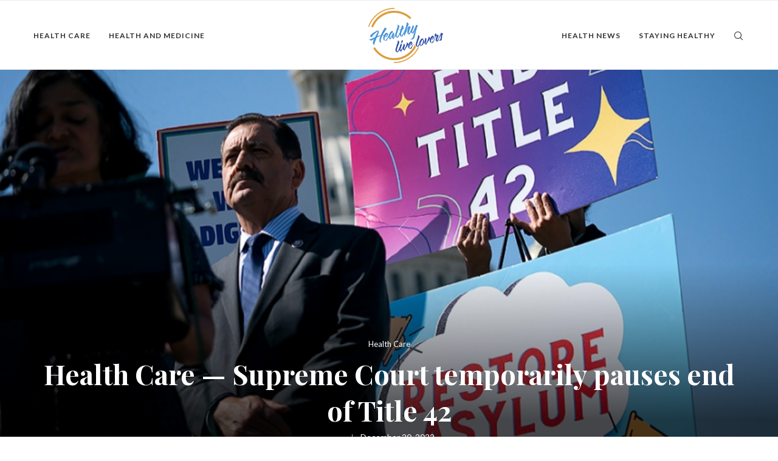

--- FILE ---
content_type: text/html; charset=UTF-8
request_url: https://healthylivelovers.com/2022/12/20/health-care-supreme-court-temporarily-pauses-end-of-title-42/
body_size: 23161
content:
<!DOCTYPE html>
<html lang="en-US">
<head>
	<meta charset="UTF-8">
	<meta http-equiv="X-UA-Compatible" content="IE=edge">
	<meta name="viewport" content="width=device-width, initial-scale=1">
	<link rel="profile" href="http://gmpg.org/xfn/11" />
			<link rel="shortcut icon" href="https://healthylivelovers.com/wp-content/uploads/2022/03/Group-2-31.png" type="image/x-icon" />
		<link rel="apple-touch-icon" sizes="180x180" href="https://healthylivelovers.com/wp-content/uploads/2022/03/Group-2-31.png">
		<link rel="alternate" type="application/rss+xml" title="Healthy Live Lovers &#8211; Beauty Secrets and Tips RSS Feed" href="https://healthylivelovers.com/feed/" />
	<link rel="alternate" type="application/atom+xml" title="Healthy Live Lovers &#8211; Beauty Secrets and Tips Atom Feed" href="https://healthylivelovers.com/feed/atom/" />
	<link rel="pingback" href="https://healthylivelovers.com/xmlrpc.php" />
	<!--[if lt IE 9]>
	<script src="https://healthylivelovers.com/wp-content/themes/soledad/js/html5.js"></script>
	<![endif]-->
	<title>Health Care — Supreme Court temporarily pauses end of Title 42 &#8211; Healthy Live Lovers &#8211; Beauty Secrets and Tips</title>
<meta name='robots' content='max-image-preview:large' />
<link rel='dns-prefetch' href='//fonts.googleapis.com' />
<link rel="alternate" type="application/rss+xml" title="Healthy Live Lovers - Beauty Secrets and Tips &raquo; Feed" href="https://healthylivelovers.com/feed/" />
<link rel="alternate" title="oEmbed (JSON)" type="application/json+oembed" href="https://healthylivelovers.com/wp-json/oembed/1.0/embed?url=https%3A%2F%2Fhealthylivelovers.com%2F2022%2F12%2F20%2Fhealth-care-supreme-court-temporarily-pauses-end-of-title-42%2F" />
<link rel="alternate" title="oEmbed (XML)" type="text/xml+oembed" href="https://healthylivelovers.com/wp-json/oembed/1.0/embed?url=https%3A%2F%2Fhealthylivelovers.com%2F2022%2F12%2F20%2Fhealth-care-supreme-court-temporarily-pauses-end-of-title-42%2F&#038;format=xml" />
<style id='wp-img-auto-sizes-contain-inline-css' type='text/css'>
img:is([sizes=auto i],[sizes^="auto," i]){contain-intrinsic-size:3000px 1500px}
/*# sourceURL=wp-img-auto-sizes-contain-inline-css */
</style>
<style id='wp-emoji-styles-inline-css' type='text/css'>

	img.wp-smiley, img.emoji {
		display: inline !important;
		border: none !important;
		box-shadow: none !important;
		height: 1em !important;
		width: 1em !important;
		margin: 0 0.07em !important;
		vertical-align: -0.1em !important;
		background: none !important;
		padding: 0 !important;
	}
/*# sourceURL=wp-emoji-styles-inline-css */
</style>
<style id='wp-block-library-inline-css' type='text/css'>
:root{--wp-block-synced-color:#7a00df;--wp-block-synced-color--rgb:122,0,223;--wp-bound-block-color:var(--wp-block-synced-color);--wp-editor-canvas-background:#ddd;--wp-admin-theme-color:#007cba;--wp-admin-theme-color--rgb:0,124,186;--wp-admin-theme-color-darker-10:#006ba1;--wp-admin-theme-color-darker-10--rgb:0,107,160.5;--wp-admin-theme-color-darker-20:#005a87;--wp-admin-theme-color-darker-20--rgb:0,90,135;--wp-admin-border-width-focus:2px}@media (min-resolution:192dpi){:root{--wp-admin-border-width-focus:1.5px}}.wp-element-button{cursor:pointer}:root .has-very-light-gray-background-color{background-color:#eee}:root .has-very-dark-gray-background-color{background-color:#313131}:root .has-very-light-gray-color{color:#eee}:root .has-very-dark-gray-color{color:#313131}:root .has-vivid-green-cyan-to-vivid-cyan-blue-gradient-background{background:linear-gradient(135deg,#00d084,#0693e3)}:root .has-purple-crush-gradient-background{background:linear-gradient(135deg,#34e2e4,#4721fb 50%,#ab1dfe)}:root .has-hazy-dawn-gradient-background{background:linear-gradient(135deg,#faaca8,#dad0ec)}:root .has-subdued-olive-gradient-background{background:linear-gradient(135deg,#fafae1,#67a671)}:root .has-atomic-cream-gradient-background{background:linear-gradient(135deg,#fdd79a,#004a59)}:root .has-nightshade-gradient-background{background:linear-gradient(135deg,#330968,#31cdcf)}:root .has-midnight-gradient-background{background:linear-gradient(135deg,#020381,#2874fc)}:root{--wp--preset--font-size--normal:16px;--wp--preset--font-size--huge:42px}.has-regular-font-size{font-size:1em}.has-larger-font-size{font-size:2.625em}.has-normal-font-size{font-size:var(--wp--preset--font-size--normal)}.has-huge-font-size{font-size:var(--wp--preset--font-size--huge)}.has-text-align-center{text-align:center}.has-text-align-left{text-align:left}.has-text-align-right{text-align:right}.has-fit-text{white-space:nowrap!important}#end-resizable-editor-section{display:none}.aligncenter{clear:both}.items-justified-left{justify-content:flex-start}.items-justified-center{justify-content:center}.items-justified-right{justify-content:flex-end}.items-justified-space-between{justify-content:space-between}.screen-reader-text{border:0;clip-path:inset(50%);height:1px;margin:-1px;overflow:hidden;padding:0;position:absolute;width:1px;word-wrap:normal!important}.screen-reader-text:focus{background-color:#ddd;clip-path:none;color:#444;display:block;font-size:1em;height:auto;left:5px;line-height:normal;padding:15px 23px 14px;text-decoration:none;top:5px;width:auto;z-index:100000}html :where(.has-border-color){border-style:solid}html :where([style*=border-top-color]){border-top-style:solid}html :where([style*=border-right-color]){border-right-style:solid}html :where([style*=border-bottom-color]){border-bottom-style:solid}html :where([style*=border-left-color]){border-left-style:solid}html :where([style*=border-width]){border-style:solid}html :where([style*=border-top-width]){border-top-style:solid}html :where([style*=border-right-width]){border-right-style:solid}html :where([style*=border-bottom-width]){border-bottom-style:solid}html :where([style*=border-left-width]){border-left-style:solid}html :where(img[class*=wp-image-]){height:auto;max-width:100%}:where(figure){margin:0 0 1em}html :where(.is-position-sticky){--wp-admin--admin-bar--position-offset:var(--wp-admin--admin-bar--height,0px)}@media screen and (max-width:600px){html :where(.is-position-sticky){--wp-admin--admin-bar--position-offset:0px}}

/*# sourceURL=wp-block-library-inline-css */
</style><style id='wp-block-group-inline-css' type='text/css'>
.wp-block-group{box-sizing:border-box}:where(.wp-block-group.wp-block-group-is-layout-constrained){position:relative}
/*# sourceURL=https://healthylivelovers.com/wp-includes/blocks/group/style.min.css */
</style>
<style id='wp-block-group-theme-inline-css' type='text/css'>
:where(.wp-block-group.has-background){padding:1.25em 2.375em}
/*# sourceURL=https://healthylivelovers.com/wp-includes/blocks/group/theme.min.css */
</style>
<style id='global-styles-inline-css' type='text/css'>
:root{--wp--preset--aspect-ratio--square: 1;--wp--preset--aspect-ratio--4-3: 4/3;--wp--preset--aspect-ratio--3-4: 3/4;--wp--preset--aspect-ratio--3-2: 3/2;--wp--preset--aspect-ratio--2-3: 2/3;--wp--preset--aspect-ratio--16-9: 16/9;--wp--preset--aspect-ratio--9-16: 9/16;--wp--preset--color--black: #000000;--wp--preset--color--cyan-bluish-gray: #abb8c3;--wp--preset--color--white: #ffffff;--wp--preset--color--pale-pink: #f78da7;--wp--preset--color--vivid-red: #cf2e2e;--wp--preset--color--luminous-vivid-orange: #ff6900;--wp--preset--color--luminous-vivid-amber: #fcb900;--wp--preset--color--light-green-cyan: #7bdcb5;--wp--preset--color--vivid-green-cyan: #00d084;--wp--preset--color--pale-cyan-blue: #8ed1fc;--wp--preset--color--vivid-cyan-blue: #0693e3;--wp--preset--color--vivid-purple: #9b51e0;--wp--preset--gradient--vivid-cyan-blue-to-vivid-purple: linear-gradient(135deg,rgb(6,147,227) 0%,rgb(155,81,224) 100%);--wp--preset--gradient--light-green-cyan-to-vivid-green-cyan: linear-gradient(135deg,rgb(122,220,180) 0%,rgb(0,208,130) 100%);--wp--preset--gradient--luminous-vivid-amber-to-luminous-vivid-orange: linear-gradient(135deg,rgb(252,185,0) 0%,rgb(255,105,0) 100%);--wp--preset--gradient--luminous-vivid-orange-to-vivid-red: linear-gradient(135deg,rgb(255,105,0) 0%,rgb(207,46,46) 100%);--wp--preset--gradient--very-light-gray-to-cyan-bluish-gray: linear-gradient(135deg,rgb(238,238,238) 0%,rgb(169,184,195) 100%);--wp--preset--gradient--cool-to-warm-spectrum: linear-gradient(135deg,rgb(74,234,220) 0%,rgb(151,120,209) 20%,rgb(207,42,186) 40%,rgb(238,44,130) 60%,rgb(251,105,98) 80%,rgb(254,248,76) 100%);--wp--preset--gradient--blush-light-purple: linear-gradient(135deg,rgb(255,206,236) 0%,rgb(152,150,240) 100%);--wp--preset--gradient--blush-bordeaux: linear-gradient(135deg,rgb(254,205,165) 0%,rgb(254,45,45) 50%,rgb(107,0,62) 100%);--wp--preset--gradient--luminous-dusk: linear-gradient(135deg,rgb(255,203,112) 0%,rgb(199,81,192) 50%,rgb(65,88,208) 100%);--wp--preset--gradient--pale-ocean: linear-gradient(135deg,rgb(255,245,203) 0%,rgb(182,227,212) 50%,rgb(51,167,181) 100%);--wp--preset--gradient--electric-grass: linear-gradient(135deg,rgb(202,248,128) 0%,rgb(113,206,126) 100%);--wp--preset--gradient--midnight: linear-gradient(135deg,rgb(2,3,129) 0%,rgb(40,116,252) 100%);--wp--preset--font-size--small: 12px;--wp--preset--font-size--medium: 20px;--wp--preset--font-size--large: 32px;--wp--preset--font-size--x-large: 42px;--wp--preset--font-size--normal: 14px;--wp--preset--font-size--huge: 42px;--wp--preset--spacing--20: 0.44rem;--wp--preset--spacing--30: 0.67rem;--wp--preset--spacing--40: 1rem;--wp--preset--spacing--50: 1.5rem;--wp--preset--spacing--60: 2.25rem;--wp--preset--spacing--70: 3.38rem;--wp--preset--spacing--80: 5.06rem;--wp--preset--shadow--natural: 6px 6px 9px rgba(0, 0, 0, 0.2);--wp--preset--shadow--deep: 12px 12px 50px rgba(0, 0, 0, 0.4);--wp--preset--shadow--sharp: 6px 6px 0px rgba(0, 0, 0, 0.2);--wp--preset--shadow--outlined: 6px 6px 0px -3px rgb(255, 255, 255), 6px 6px rgb(0, 0, 0);--wp--preset--shadow--crisp: 6px 6px 0px rgb(0, 0, 0);}:where(.is-layout-flex){gap: 0.5em;}:where(.is-layout-grid){gap: 0.5em;}body .is-layout-flex{display: flex;}.is-layout-flex{flex-wrap: wrap;align-items: center;}.is-layout-flex > :is(*, div){margin: 0;}body .is-layout-grid{display: grid;}.is-layout-grid > :is(*, div){margin: 0;}:where(.wp-block-columns.is-layout-flex){gap: 2em;}:where(.wp-block-columns.is-layout-grid){gap: 2em;}:where(.wp-block-post-template.is-layout-flex){gap: 1.25em;}:where(.wp-block-post-template.is-layout-grid){gap: 1.25em;}.has-black-color{color: var(--wp--preset--color--black) !important;}.has-cyan-bluish-gray-color{color: var(--wp--preset--color--cyan-bluish-gray) !important;}.has-white-color{color: var(--wp--preset--color--white) !important;}.has-pale-pink-color{color: var(--wp--preset--color--pale-pink) !important;}.has-vivid-red-color{color: var(--wp--preset--color--vivid-red) !important;}.has-luminous-vivid-orange-color{color: var(--wp--preset--color--luminous-vivid-orange) !important;}.has-luminous-vivid-amber-color{color: var(--wp--preset--color--luminous-vivid-amber) !important;}.has-light-green-cyan-color{color: var(--wp--preset--color--light-green-cyan) !important;}.has-vivid-green-cyan-color{color: var(--wp--preset--color--vivid-green-cyan) !important;}.has-pale-cyan-blue-color{color: var(--wp--preset--color--pale-cyan-blue) !important;}.has-vivid-cyan-blue-color{color: var(--wp--preset--color--vivid-cyan-blue) !important;}.has-vivid-purple-color{color: var(--wp--preset--color--vivid-purple) !important;}.has-black-background-color{background-color: var(--wp--preset--color--black) !important;}.has-cyan-bluish-gray-background-color{background-color: var(--wp--preset--color--cyan-bluish-gray) !important;}.has-white-background-color{background-color: var(--wp--preset--color--white) !important;}.has-pale-pink-background-color{background-color: var(--wp--preset--color--pale-pink) !important;}.has-vivid-red-background-color{background-color: var(--wp--preset--color--vivid-red) !important;}.has-luminous-vivid-orange-background-color{background-color: var(--wp--preset--color--luminous-vivid-orange) !important;}.has-luminous-vivid-amber-background-color{background-color: var(--wp--preset--color--luminous-vivid-amber) !important;}.has-light-green-cyan-background-color{background-color: var(--wp--preset--color--light-green-cyan) !important;}.has-vivid-green-cyan-background-color{background-color: var(--wp--preset--color--vivid-green-cyan) !important;}.has-pale-cyan-blue-background-color{background-color: var(--wp--preset--color--pale-cyan-blue) !important;}.has-vivid-cyan-blue-background-color{background-color: var(--wp--preset--color--vivid-cyan-blue) !important;}.has-vivid-purple-background-color{background-color: var(--wp--preset--color--vivid-purple) !important;}.has-black-border-color{border-color: var(--wp--preset--color--black) !important;}.has-cyan-bluish-gray-border-color{border-color: var(--wp--preset--color--cyan-bluish-gray) !important;}.has-white-border-color{border-color: var(--wp--preset--color--white) !important;}.has-pale-pink-border-color{border-color: var(--wp--preset--color--pale-pink) !important;}.has-vivid-red-border-color{border-color: var(--wp--preset--color--vivid-red) !important;}.has-luminous-vivid-orange-border-color{border-color: var(--wp--preset--color--luminous-vivid-orange) !important;}.has-luminous-vivid-amber-border-color{border-color: var(--wp--preset--color--luminous-vivid-amber) !important;}.has-light-green-cyan-border-color{border-color: var(--wp--preset--color--light-green-cyan) !important;}.has-vivid-green-cyan-border-color{border-color: var(--wp--preset--color--vivid-green-cyan) !important;}.has-pale-cyan-blue-border-color{border-color: var(--wp--preset--color--pale-cyan-blue) !important;}.has-vivid-cyan-blue-border-color{border-color: var(--wp--preset--color--vivid-cyan-blue) !important;}.has-vivid-purple-border-color{border-color: var(--wp--preset--color--vivid-purple) !important;}.has-vivid-cyan-blue-to-vivid-purple-gradient-background{background: var(--wp--preset--gradient--vivid-cyan-blue-to-vivid-purple) !important;}.has-light-green-cyan-to-vivid-green-cyan-gradient-background{background: var(--wp--preset--gradient--light-green-cyan-to-vivid-green-cyan) !important;}.has-luminous-vivid-amber-to-luminous-vivid-orange-gradient-background{background: var(--wp--preset--gradient--luminous-vivid-amber-to-luminous-vivid-orange) !important;}.has-luminous-vivid-orange-to-vivid-red-gradient-background{background: var(--wp--preset--gradient--luminous-vivid-orange-to-vivid-red) !important;}.has-very-light-gray-to-cyan-bluish-gray-gradient-background{background: var(--wp--preset--gradient--very-light-gray-to-cyan-bluish-gray) !important;}.has-cool-to-warm-spectrum-gradient-background{background: var(--wp--preset--gradient--cool-to-warm-spectrum) !important;}.has-blush-light-purple-gradient-background{background: var(--wp--preset--gradient--blush-light-purple) !important;}.has-blush-bordeaux-gradient-background{background: var(--wp--preset--gradient--blush-bordeaux) !important;}.has-luminous-dusk-gradient-background{background: var(--wp--preset--gradient--luminous-dusk) !important;}.has-pale-ocean-gradient-background{background: var(--wp--preset--gradient--pale-ocean) !important;}.has-electric-grass-gradient-background{background: var(--wp--preset--gradient--electric-grass) !important;}.has-midnight-gradient-background{background: var(--wp--preset--gradient--midnight) !important;}.has-small-font-size{font-size: var(--wp--preset--font-size--small) !important;}.has-medium-font-size{font-size: var(--wp--preset--font-size--medium) !important;}.has-large-font-size{font-size: var(--wp--preset--font-size--large) !important;}.has-x-large-font-size{font-size: var(--wp--preset--font-size--x-large) !important;}
/*# sourceURL=global-styles-inline-css */
</style>

<style id='classic-theme-styles-inline-css' type='text/css'>
/*! This file is auto-generated */
.wp-block-button__link{color:#fff;background-color:#32373c;border-radius:9999px;box-shadow:none;text-decoration:none;padding:calc(.667em + 2px) calc(1.333em + 2px);font-size:1.125em}.wp-block-file__button{background:#32373c;color:#fff;text-decoration:none}
/*# sourceURL=/wp-includes/css/classic-themes.min.css */
</style>
<link rel='stylesheet' id='automatic-upload-images-css' href='https://healthylivelovers.com/wp-content/plugins/automatic-upload-images/public/css/automatic-upload-images-public.css?ver=1.0.0' type='text/css' media='all' />
<link rel='stylesheet' id='penci-fonts-css' href='//fonts.googleapis.com/css?family=Playfair+Display+SC%3A300%2C300italic%2C400%2C400italic%2C500%2C500italic%2C600%2C600italic%2C700%2C700italic%2C800%2C800italic%7CMontserrat%3A300%2C300italic%2C400%2C400italic%2C500%2C500italic%2C600%2C600italic%2C700%2C700italic%2C800%2C800italic%7CPlayfair+Display%3A300%2C300italic%2C400%2C400italic%2C500%2C500italic%2C600%2C600italic%2C700%2C700italic%2C800%2C800italic%7CLato%3A300%2C300italic%2C400%2C400italic%2C500%2C500italic%2C600%2C600italic%2C700%2C700italic%2C800%2C800italic%7CLora%3A300%2C300italic%2C400%2C400italic%2C500%2C500italic%2C600%2C600italic%2C700%2C700italic%2C800%2C800italic%26subset%3Dlatin%2Ccyrillic%2Ccyrillic-ext%2Cgreek%2Cgreek-ext%2Clatin-ext&#038;display=swap&#038;ver=1.0' type='text/css' media='all' />
<link rel='stylesheet' id='penci-main-style-css' href='https://healthylivelovers.com/wp-content/themes/soledad/main.css?ver=7.9.6' type='text/css' media='all' />
<link rel='stylesheet' id='penci-font-awesomeold-css' href='https://healthylivelovers.com/wp-content/themes/soledad/css/font-awesome.4.7.0.swap.min.css?ver=4.7.0' type='text/css' media='all' />
<link rel='stylesheet' id='penci-font-iweather-css' href='https://healthylivelovers.com/wp-content/themes/soledad/css/weather-icon.swap.css?ver=2.0' type='text/css' media='all' />
<link rel='stylesheet' id='penci_icon-css' href='https://healthylivelovers.com/wp-content/themes/soledad/css/penci-icon.css?ver=7.9.6' type='text/css' media='all' />
<link rel='stylesheet' id='penci_style-css' href='https://healthylivelovers.com/wp-content/themes/soledad/style.css?ver=7.9.6' type='text/css' media='all' />
<script type="text/javascript" src="https://healthylivelovers.com/wp-includes/js/jquery/jquery.min.js?ver=3.7.1" id="jquery-core-js"></script>
<script type="text/javascript" src="https://healthylivelovers.com/wp-includes/js/jquery/jquery-migrate.min.js?ver=3.4.1" id="jquery-migrate-js"></script>
<script type="text/javascript" src="https://healthylivelovers.com/wp-content/plugins/automatic-upload-images/public/js/automatic-upload-images-public.js?ver=1.0.0" id="automatic-upload-images-js"></script>
<link rel="https://api.w.org/" href="https://healthylivelovers.com/wp-json/" /><link rel="alternate" title="JSON" type="application/json" href="https://healthylivelovers.com/wp-json/wp/v2/posts/5514" /><link rel="EditURI" type="application/rsd+xml" title="RSD" href="https://healthylivelovers.com/xmlrpc.php?rsd" />
<meta name="generator" content="WordPress 6.9" />
<link rel="canonical" href="https://healthylivelovers.com/2022/12/20/health-care-supreme-court-temporarily-pauses-end-of-title-42/" />
<link rel='shortlink' href='https://healthylivelovers.com/?p=5514' />
		<style type="text/css">
		.feedzy-rss-link-icon:after {
			content: url( "https://healthylivelovers.com/wp-content/plugins/feedzy-rss-feeds/img/external-link.png" );
			margin-left: 3px;
		}
	</style>
		<style>

/* CSS added by Hide Metadata Plugin */

.entry-meta .byline:before,
			.entry-header .entry-meta span.byline:before,
			.entry-meta .byline:after,
			.entry-header .entry-meta span.byline:after,
			.single .byline, .group-blog .byline,
			.entry-meta .byline,
			.entry-header .entry-meta > span.byline,
			.entry-meta .author.vcard  {
				content: '';
				display: none;
				margin: 0;
			}</style>
<style id="penci-custom-style" type="text/css">body{ --pcbg-cl: #fff; --pctext-cl: #313131; --pcborder-cl: #dedede; --pcheading-cl: #313131; --pcmeta-cl: #888888; --pcaccent-cl: #6eb48c; --pcbody-font: 'PT Serif', serif; --pchead-font: 'Raleway', sans-serif; --pchead-wei: bold; } body { --pchead-font: 'Playfair Display', serif; } body { --pcbody-font: 'Lato', sans-serif; } p{ line-height: 1.8; } .header-slogan .header-slogan-text{ font-family: 'Lora', serif; } #navigation .menu li a, .penci-menu-hbg .menu li a, #sidebar-nav .menu li a { font-family: 'Lato', sans-serif; font-weight: normal; } .penci-hide-tagupdated{ display: none !important; } .header-slogan .header-slogan-text { font-weight:400; } .featured-area .penci-image-holder, .featured-area .penci-slider4-overlay, .featured-area .penci-slide-overlay .overlay-link, .featured-style-29 .featured-slider-overlay, .penci-slider38-overlay{ border-radius: ; -webkit-border-radius: ; } .penci-featured-content-right:before{ border-top-right-radius: ; border-bottom-right-radius: ; } .penci-flat-overlay .penci-slide-overlay .penci-mag-featured-content:before{ border-bottom-left-radius: ; border-bottom-right-radius: ; } .container-single .post-image{ border-radius: ; -webkit-border-radius: ; } .penci-mega-thumbnail .penci-image-holder{ border-radius: ; -webkit-border-radius: ; } #navigation .menu li a, .penci-menu-hbg .menu li a, #sidebar-nav .menu li a { font-weight: 600; } #header .inner-header .container { padding:50px 0; } #logo a { max-width:180px; width: 100%; } @media only screen and (max-width: 960px) and (min-width: 768px){ #logo img{ max-width: 100%; } } body{ --pcborder-cl: #eeeeee; } #main #bbpress-forums .bbp-login-form fieldset.bbp-form select, #main #bbpress-forums .bbp-login-form .bbp-form input[type="password"], #main #bbpress-forums .bbp-login-form .bbp-form input[type="text"], .widget ul li, .grid-mixed, .penci-post-box-meta, .penci-pagination.penci-ajax-more a.penci-ajax-more-button, .widget-social a i, .penci-home-popular-posts, .header-header-1.has-bottom-line, .header-header-4.has-bottom-line, .header-header-7.has-bottom-line, .container-single .post-entry .post-tags a,.tags-share-box.tags-share-box-2_3,.tags-share-box.tags-share-box-top, .tags-share-box, .post-author, .post-pagination, .post-related, .post-comments .post-title-box, .comments .comment, #respond textarea, .wpcf7 textarea, #respond input, div.wpforms-container .wpforms-form.wpforms-form input[type=date], div.wpforms-container .wpforms-form.wpforms-form input[type=datetime], div.wpforms-container .wpforms-form.wpforms-form input[type=datetime-local], div.wpforms-container .wpforms-form.wpforms-form input[type=email], div.wpforms-container .wpforms-form.wpforms-form input[type=month], div.wpforms-container .wpforms-form.wpforms-form input[type=number], div.wpforms-container .wpforms-form.wpforms-form input[type=password], div.wpforms-container .wpforms-form.wpforms-form input[type=range], div.wpforms-container .wpforms-form.wpforms-form input[type=search], div.wpforms-container .wpforms-form.wpforms-form input[type=tel], div.wpforms-container .wpforms-form.wpforms-form input[type=text], div.wpforms-container .wpforms-form.wpforms-form input[type=time], div.wpforms-container .wpforms-form.wpforms-form input[type=url], div.wpforms-container .wpforms-form.wpforms-form input[type=week], div.wpforms-container .wpforms-form.wpforms-form select, div.wpforms-container .wpforms-form.wpforms-form textarea, .wpcf7 input, .widget_wysija input, #respond h3, form.pc-searchform input.search-input, .post-password-form input[type="text"], .post-password-form input[type="email"], .post-password-form input[type="password"], .post-password-form input[type="number"], .penci-recipe, .penci-recipe-heading, .penci-recipe-ingredients, .penci-recipe-notes, .penci-pagination ul.page-numbers li span, .penci-pagination ul.page-numbers li a, #comments_pagination span, #comments_pagination a, body.author .post-author, .tags-share-box.hide-tags.page-share, .penci-grid li.list-post, .penci-grid li.list-boxed-post-2 .content-boxed-2, .home-featured-cat-content .mag-post-box, .home-featured-cat-content.style-2 .mag-post-box.first-post, .home-featured-cat-content.style-10 .mag-post-box.first-post, .widget select, .widget ul ul, .widget input[type="text"], .widget input[type="email"], .widget input[type="date"], .widget input[type="number"], .widget input[type="search"], .widget .tagcloud a, #wp-calendar tbody td, .woocommerce div.product .entry-summary div[itemprop="description"] td, .woocommerce div.product .entry-summary div[itemprop="description"] th, .woocommerce div.product .woocommerce-tabs #tab-description td, .woocommerce div.product .woocommerce-tabs #tab-description th, .woocommerce-product-details__short-description td, th, .woocommerce ul.cart_list li, .woocommerce ul.product_list_widget li, .woocommerce .widget_shopping_cart .total, .woocommerce.widget_shopping_cart .total, .woocommerce .woocommerce-product-search input[type="search"], .woocommerce nav.woocommerce-pagination ul li a, .woocommerce nav.woocommerce-pagination ul li span, .woocommerce div.product .product_meta, .woocommerce div.product .woocommerce-tabs ul.tabs, .woocommerce div.product .related > h2, .woocommerce div.product .upsells > h2, .woocommerce #reviews #comments ol.commentlist li .comment-text, .woocommerce table.shop_table td, .post-entry td, .post-entry th, #add_payment_method .cart-collaterals .cart_totals tr td, #add_payment_method .cart-collaterals .cart_totals tr th, .woocommerce-cart .cart-collaterals .cart_totals tr td, .woocommerce-cart .cart-collaterals .cart_totals tr th, .woocommerce-checkout .cart-collaterals .cart_totals tr td, .woocommerce-checkout .cart-collaterals .cart_totals tr th, .woocommerce-cart .cart-collaterals .cart_totals table, .woocommerce-cart table.cart td.actions .coupon .input-text, .woocommerce table.shop_table a.remove, .woocommerce form .form-row .input-text, .woocommerce-page form .form-row .input-text, .woocommerce .woocommerce-error, .woocommerce .woocommerce-info, .woocommerce .woocommerce-message, .woocommerce form.checkout_coupon, .woocommerce form.login, .woocommerce form.register, .woocommerce form.checkout table.shop_table, .woocommerce-checkout #payment ul.payment_methods, .post-entry table, .wrapper-penci-review, .penci-review-container.penci-review-count, #penci-demobar .style-toggle, #widget-area, .post-entry hr, .wpb_text_column hr, #buddypress .dir-search input[type=search], #buddypress .dir-search input[type=text], #buddypress .groups-members-search input[type=search], #buddypress .groups-members-search input[type=text], #buddypress ul.item-list, #buddypress .profile[role=main], #buddypress select, #buddypress div.pagination .pagination-links span, #buddypress div.pagination .pagination-links a, #buddypress div.pagination .pag-count, #buddypress div.pagination .pagination-links a:hover, #buddypress ul.item-list li, #buddypress table.forum tr td.label, #buddypress table.messages-notices tr td.label, #buddypress table.notifications tr td.label, #buddypress table.notifications-settings tr td.label, #buddypress table.profile-fields tr td.label, #buddypress table.wp-profile-fields tr td.label, #buddypress table.profile-fields:last-child, #buddypress form#whats-new-form textarea, #buddypress .standard-form input[type=text], #buddypress .standard-form input[type=color], #buddypress .standard-form input[type=date], #buddypress .standard-form input[type=datetime], #buddypress .standard-form input[type=datetime-local], #buddypress .standard-form input[type=email], #buddypress .standard-form input[type=month], #buddypress .standard-form input[type=number], #buddypress .standard-form input[type=range], #buddypress .standard-form input[type=search], #buddypress .standard-form input[type=password], #buddypress .standard-form input[type=tel], #buddypress .standard-form input[type=time], #buddypress .standard-form input[type=url], #buddypress .standard-form input[type=week], .bp-avatar-nav ul, .bp-avatar-nav ul.avatar-nav-items li.current, #bbpress-forums li.bbp-body ul.forum, #bbpress-forums li.bbp-body ul.topic, #bbpress-forums li.bbp-footer, .bbp-pagination-links a, .bbp-pagination-links span.current, .wrapper-boxed .bbp-pagination-links a:hover, .wrapper-boxed .bbp-pagination-links span.current, #buddypress .standard-form select, #buddypress .standard-form input[type=password], #buddypress .activity-list li.load-more a, #buddypress .activity-list li.load-newest a, #buddypress ul.button-nav li a, #buddypress div.generic-button a, #buddypress .comment-reply-link, #bbpress-forums div.bbp-template-notice.info, #bbpress-forums #bbp-search-form #bbp_search, #bbpress-forums .bbp-forums-list, #bbpress-forums #bbp_topic_title, #bbpress-forums #bbp_topic_tags, #bbpress-forums .wp-editor-container, .widget_display_stats dd, .widget_display_stats dt, div.bbp-forum-header, div.bbp-topic-header, div.bbp-reply-header, .widget input[type="text"], .widget input[type="email"], .widget input[type="date"], .widget input[type="number"], .widget input[type="search"], .widget input[type="password"], blockquote.wp-block-quote, .post-entry blockquote.wp-block-quote, .wp-block-quote:not(.is-large):not(.is-style-large), .post-entry pre, .wp-block-pullquote:not(.is-style-solid-color), .post-entry hr.wp-block-separator, .wp-block-separator, .wp-block-latest-posts, .wp-block-yoast-how-to-block ol.schema-how-to-steps, .wp-block-yoast-how-to-block ol.schema-how-to-steps li, .wp-block-yoast-faq-block .schema-faq-section, .post-entry .wp-block-quote, .wpb_text_column .wp-block-quote, .woocommerce .page-description .wp-block-quote, .wp-block-search .wp-block-search__input{ border-color: var(--pcborder-cl); } .penci-recipe-index-wrap h4.recipe-index-heading > span:before, .penci-recipe-index-wrap h4.recipe-index-heading > span:after{ border-color: var(--pcborder-cl); opacity: 1; } .tags-share-box .single-comment-o:after, .post-share a.penci-post-like:after{ background-color: var(--pcborder-cl); } .penci-grid .list-post.list-boxed-post{ border-color: var(--pcborder-cl) !important; } .penci-post-box-meta.penci-post-box-grid:before, .woocommerce .widget_price_filter .ui-slider .ui-slider-range{ background-color: var(--pcborder-cl); } .penci-pagination.penci-ajax-more a.penci-ajax-more-button.loading-posts{ border-color: var(--pcborder-cl); !important; } .penci-vernav-enable .penci-menu-hbg{ box-shadow: none; -webkit-box-shadow: none; -moz-box-shadow: none; } .penci-vernav-enable.penci-vernav-poleft .penci-menu-hbg{ border-right: 1px solid var(--pcborder-cl); } .penci-vernav-enable.penci-vernav-poright .penci-menu-hbg{ border-left: 1px solid var(--pcborder-cl); } body{ --pcaccent-cl: #dc9c3c; } .penci-menuhbg-toggle:hover .lines-button:after, .penci-menuhbg-toggle:hover .penci-lines:before, .penci-menuhbg-toggle:hover .penci-lines:after,.tags-share-box.tags-share-box-s2 .post-share-plike,.penci-video_playlist .penci-playlist-title,.pencisc-column-2.penci-video_playlist .penci-video-nav .playlist-panel-item, .pencisc-column-1.penci-video_playlist .penci-video-nav .playlist-panel-item,.penci-video_playlist .penci-custom-scroll::-webkit-scrollbar-thumb, .pencisc-button, .post-entry .pencisc-button, .penci-dropcap-box, .penci-dropcap-circle, .penci-login-register input[type="submit"]:hover, .penci-ld .penci-ldin:before, .penci-ldspinner > div{ background: #dc9c3c; } a, .post-entry .penci-portfolio-filter ul li a:hover, .penci-portfolio-filter ul li a:hover, .penci-portfolio-filter ul li.active a, .post-entry .penci-portfolio-filter ul li.active a, .penci-countdown .countdown-amount, .archive-box h1, .post-entry a, .container.penci-breadcrumb span a:hover, .post-entry blockquote:before, .post-entry blockquote cite, .post-entry blockquote .author, .wpb_text_column blockquote:before, .wpb_text_column blockquote cite, .wpb_text_column blockquote .author, .penci-pagination a:hover, ul.penci-topbar-menu > li a:hover, div.penci-topbar-menu > ul > li a:hover, .penci-recipe-heading a.penci-recipe-print,.penci-review-metas .penci-review-btnbuy, .main-nav-social a:hover, .widget-social .remove-circle a:hover i, .penci-recipe-index .cat > a.penci-cat-name, #bbpress-forums li.bbp-body ul.forum li.bbp-forum-info a:hover, #bbpress-forums li.bbp-body ul.topic li.bbp-topic-title a:hover, #bbpress-forums li.bbp-body ul.forum li.bbp-forum-info .bbp-forum-content a, #bbpress-forums li.bbp-body ul.topic p.bbp-topic-meta a, #bbpress-forums .bbp-breadcrumb a:hover, #bbpress-forums .bbp-forum-freshness a:hover, #bbpress-forums .bbp-topic-freshness a:hover, #buddypress ul.item-list li div.item-title a, #buddypress ul.item-list li h4 a, #buddypress .activity-header a:first-child, #buddypress .comment-meta a:first-child, #buddypress .acomment-meta a:first-child, div.bbp-template-notice a:hover, .penci-menu-hbg .menu li a .indicator:hover, .penci-menu-hbg .menu li a:hover, #sidebar-nav .menu li a:hover, .penci-rlt-popup .rltpopup-meta .rltpopup-title:hover, .penci-video_playlist .penci-video-playlist-item .penci-video-title:hover, .penci_list_shortcode li:before, .penci-dropcap-box-outline, .penci-dropcap-circle-outline, .penci-dropcap-regular, .penci-dropcap-bold{ color: #dc9c3c; } .penci-home-popular-post ul.slick-dots li button:hover, .penci-home-popular-post ul.slick-dots li.slick-active button, .post-entry blockquote .author span:after, .error-image:after, .error-404 .go-back-home a:after, .penci-header-signup-form, .woocommerce span.onsale, .woocommerce #respond input#submit:hover, .woocommerce a.button:hover, .woocommerce button.button:hover, .woocommerce input.button:hover, .woocommerce nav.woocommerce-pagination ul li span.current, .woocommerce div.product .entry-summary div[itemprop="description"]:before, .woocommerce div.product .entry-summary div[itemprop="description"] blockquote .author span:after, .woocommerce div.product .woocommerce-tabs #tab-description blockquote .author span:after, .woocommerce #respond input#submit.alt:hover, .woocommerce a.button.alt:hover, .woocommerce button.button.alt:hover, .woocommerce input.button.alt:hover, .pcheader-icon.shoping-cart-icon > a > span, #penci-demobar .buy-button, #penci-demobar .buy-button:hover, .penci-recipe-heading a.penci-recipe-print:hover,.penci-review-metas .penci-review-btnbuy:hover, .penci-review-process span, .penci-review-score-total, #navigation.menu-style-2 ul.menu ul:before, #navigation.menu-style-2 .menu ul ul:before, .penci-go-to-top-floating, .post-entry.blockquote-style-2 blockquote:before, #bbpress-forums #bbp-search-form .button, #bbpress-forums #bbp-search-form .button:hover, .wrapper-boxed .bbp-pagination-links span.current, #bbpress-forums #bbp_reply_submit:hover, #bbpress-forums #bbp_topic_submit:hover,#main .bbp-login-form .bbp-submit-wrapper button[type="submit"]:hover, #buddypress .dir-search input[type=submit], #buddypress .groups-members-search input[type=submit], #buddypress button:hover, #buddypress a.button:hover, #buddypress a.button:focus, #buddypress input[type=button]:hover, #buddypress input[type=reset]:hover, #buddypress ul.button-nav li a:hover, #buddypress ul.button-nav li.current a, #buddypress div.generic-button a:hover, #buddypress .comment-reply-link:hover, #buddypress input[type=submit]:hover, #buddypress div.pagination .pagination-links .current, #buddypress div.item-list-tabs ul li.selected a, #buddypress div.item-list-tabs ul li.current a, #buddypress div.item-list-tabs ul li a:hover, #buddypress table.notifications thead tr, #buddypress table.notifications-settings thead tr, #buddypress table.profile-settings thead tr, #buddypress table.profile-fields thead tr, #buddypress table.wp-profile-fields thead tr, #buddypress table.messages-notices thead tr, #buddypress table.forum thead tr, #buddypress input[type=submit] { background-color: #dc9c3c; } .penci-pagination ul.page-numbers li span.current, #comments_pagination span { color: #fff; background: #dc9c3c; border-color: #dc9c3c; } .footer-instagram h4.footer-instagram-title > span:before, .woocommerce nav.woocommerce-pagination ul li span.current, .penci-pagination.penci-ajax-more a.penci-ajax-more-button:hover, .penci-recipe-heading a.penci-recipe-print:hover,.penci-review-metas .penci-review-btnbuy:hover, .home-featured-cat-content.style-14 .magcat-padding:before, .wrapper-boxed .bbp-pagination-links span.current, #buddypress .dir-search input[type=submit], #buddypress .groups-members-search input[type=submit], #buddypress button:hover, #buddypress a.button:hover, #buddypress a.button:focus, #buddypress input[type=button]:hover, #buddypress input[type=reset]:hover, #buddypress ul.button-nav li a:hover, #buddypress ul.button-nav li.current a, #buddypress div.generic-button a:hover, #buddypress .comment-reply-link:hover, #buddypress input[type=submit]:hover, #buddypress div.pagination .pagination-links .current, #buddypress input[type=submit], form.pc-searchform.penci-hbg-search-form input.search-input:hover, form.pc-searchform.penci-hbg-search-form input.search-input:focus, .penci-dropcap-box-outline, .penci-dropcap-circle-outline { border-color: #dc9c3c; } .woocommerce .woocommerce-error, .woocommerce .woocommerce-info, .woocommerce .woocommerce-message { border-top-color: #dc9c3c; } .penci-slider ol.penci-control-nav li a.penci-active, .penci-slider ol.penci-control-nav li a:hover, .penci-related-carousel .owl-dot.active span, .penci-owl-carousel-slider .owl-dot.active span{ border-color: #dc9c3c; background-color: #dc9c3c; } .woocommerce .woocommerce-message:before, .woocommerce form.checkout table.shop_table .order-total .amount, .woocommerce ul.products li.product .price ins, .woocommerce ul.products li.product .price, .woocommerce div.product p.price ins, .woocommerce div.product span.price ins, .woocommerce div.product p.price, .woocommerce div.product .entry-summary div[itemprop="description"] blockquote:before, .woocommerce div.product .woocommerce-tabs #tab-description blockquote:before, .woocommerce div.product .entry-summary div[itemprop="description"] blockquote cite, .woocommerce div.product .entry-summary div[itemprop="description"] blockquote .author, .woocommerce div.product .woocommerce-tabs #tab-description blockquote cite, .woocommerce div.product .woocommerce-tabs #tab-description blockquote .author, .woocommerce div.product .product_meta > span a:hover, .woocommerce div.product .woocommerce-tabs ul.tabs li.active, .woocommerce ul.cart_list li .amount, .woocommerce ul.product_list_widget li .amount, .woocommerce table.shop_table td.product-name a:hover, .woocommerce table.shop_table td.product-price span, .woocommerce table.shop_table td.product-subtotal span, .woocommerce-cart .cart-collaterals .cart_totals table td .amount, .woocommerce .woocommerce-info:before, .woocommerce div.product span.price, .penci-container-inside.penci-breadcrumb span a:hover { color: #dc9c3c; } .standard-content .penci-more-link.penci-more-link-button a.more-link, .penci-readmore-btn.penci-btn-make-button a, .penci-featured-cat-seemore.penci-btn-make-button a{ background-color: #dc9c3c; color: #fff; } .penci-vernav-toggle:before{ border-top-color: #dc9c3c; color: #fff; } .headline-title { background-color: #dc9c3c; } .headline-title.nticker-style-2:after, .headline-title.nticker-style-4:after{ border-color: #dc9c3c; } a.penci-topbar-post-title:hover { color: #dc9c3c; } ul.penci-topbar-menu > li a:hover, div.penci-topbar-menu > ul > li a:hover { color: #dc9c3c; } .penci-topbar-social a:hover { color: #dc9c3c; } #penci-login-popup:before{ opacity: ; } #navigation ul.menu > li > a:before, #navigation .menu > ul > li > a:before{ content: none; } #navigation .menu li a:hover, #navigation .menu li.current-menu-item > a, #navigation .menu > li.current_page_item > a, #navigation .menu li:hover > a, #navigation .menu > li.current-menu-ancestor > a, #navigation .menu > li.current-menu-item > a { color: #dc9c3c; } #navigation ul.menu > li > a:before, #navigation .menu > ul > li > a:before { background: #dc9c3c; } #navigation .penci-megamenu .penci-mega-child-categories a.cat-active, #navigation .menu .penci-megamenu .penci-mega-child-categories a:hover, #navigation .menu .penci-megamenu .penci-mega-latest-posts .penci-mega-post a:hover { color: #dc9c3c; } #navigation .penci-megamenu .penci-mega-thumbnail .mega-cat-name { background: #dc9c3c; } #navigation .menu .sub-menu li a:hover, #navigation .menu .sub-menu li.current-menu-item > a, #navigation .sub-menu li:hover > a { color: #dc9c3c; } #navigation.menu-style-2 ul.menu ul:before, #navigation.menu-style-2 .menu ul ul:before { background-color: #dc9c3c; } .penci-header-signup-form { padding-top: px; padding-bottom: px; } .penci-header-signup-form { background-color: #f48fb1; } .header-social a:hover i, .main-nav-social a:hover, .penci-menuhbg-toggle:hover .lines-button:after, .penci-menuhbg-toggle:hover .penci-lines:before, .penci-menuhbg-toggle:hover .penci-lines:after { color: #dc9c3c; } #sidebar-nav .menu li a:hover, .header-social.sidebar-nav-social a:hover i, #sidebar-nav .menu li a .indicator:hover, #sidebar-nav .menu .sub-menu li a .indicator:hover{ color: #dc9c3c; } #sidebar-nav-logo:before{ background-color: #dc9c3c; } .penci-slide-overlay .overlay-link { background: -moz-linear-gradient(top, rgba(255,255,255,0) 60%, #000000 100%); background: -webkit-linear-gradient(top, rgba(255,255,255,0) 60%, #000000 100%); background: -o-linear-gradient(top, rgba(255,255,255,0) 60%, #000000 100%); background: -ms-linear-gradient(top, rgba(255,255,255,0) 60%, #000000 100%); background: linear-gradient(to bottom, rgba(255,255,255,0) 60%, #000000 100%); } .penci-slider4-overlay{ background: -moz-linear-gradient(left, rgba(255,255,255,0) 26%, #000000 65%); background: -webkit-gradient(linear, left top, right top, color-stop(26%, #000000), color-stop(65%,transparent)); background: -webkit-linear-gradient(left, rgba(255,255,255,0) 26%, #000000 65%); background: -o-linear-gradient(left, rgba(255,255,255,0) 26%, #000000 65%); background: -ms-linear-gradient(left, rgba(255,255,255,0) 26%, #000000 65%); background: linear-gradient(to right, rgba(255,255,255,0) 26%, #000000 65%); filter: progid:DXImageTransform.Microsoft.gradient( startColorstr='#000000', endColorstr='#000000',GradientType=1 ); } @media only screen and (max-width: 960px){ .featured-style-4 .penci-featured-content .featured-slider-overlay, .featured-style-5 .penci-featured-content .featured-slider-overlay { background-color: #000000; } } .penci-slider38-overlay, .penci-flat-overlay .penci-slide-overlay .penci-mag-featured-content:before{ background-color: #000000; } .penci-slide-overlay .overlay-link, .penci-slider38-overlay, .penci-flat-overlay .penci-slide-overlay .penci-mag-featured-content:before { opacity: ; } .penci-item-mag:hover .penci-slide-overlay .overlay-link, .featured-style-38 .item:hover .penci-slider38-overlay, .penci-flat-overlay .penci-item-mag:hover .penci-slide-overlay .penci-mag-featured-content:before { opacity: ; } .penci-featured-content .featured-slider-overlay { opacity: ; } .penci-featured-content .featured-slider-overlay, .penci-featured-content-right:before, .penci-featured-content-right .feat-text-right:before { background: #000000; } .featured-style-29 .featured-slider-overlay { opacity: ; } .featured-style-29 .featured-slider-overlay { background-color: #000000; } .featured-style-29 .penci-featured-slider-button a:hover, .featured-style-35 .penci-featured-slider-button a:hover, .featured-style-38 .penci-featured-slider-button a:hover { color: #010101; } .penci-standard-cat .cat > a.penci-cat-name { color: #dc9c3c; } .penci-standard-cat .cat:before, .penci-standard-cat .cat:after { background-color: #dc9c3c; } .standard-content .penci-post-box-meta .penci-post-share-box a:hover, .standard-content .penci-post-box-meta .penci-post-share-box a.liked { color: #dc9c3c; } .header-standard .post-entry a:hover, .header-standard .author-post span a:hover, .standard-content a, .standard-content .post-entry a, .standard-post-entry a.more-link:hover, .penci-post-box-meta .penci-box-meta a:hover, .standard-content .post-entry blockquote:before, .post-entry blockquote cite, .post-entry blockquote .author, .standard-content-special .author-quote span, .standard-content-special .format-post-box .post-format-icon i, .standard-content-special .format-post-box .dt-special a:hover, .standard-content .penci-more-link a.more-link, .standard-content .penci-post-box-meta .penci-box-meta a:hover { color: #dc9c3c; } .standard-content .penci-more-link.penci-more-link-button a.more-link{ background-color: #dc9c3c; color: #fff; } .standard-content-special .author-quote span:before, .standard-content-special .author-quote span:after, .standard-content .post-entry ul li:before, .post-entry blockquote .author span:after, .header-standard:after { background-color: #dc9c3c; } .penci-more-link a.more-link:before, .penci-more-link a.more-link:after { border-color: #dc9c3c; } .penci-featured-infor .cat a.penci-cat-name, .penci-grid .cat a.penci-cat-name, .penci-masonry .cat a.penci-cat-name, .penci-featured-infor .cat a.penci-cat-name { color: #dc9c3c; } .penci-featured-infor .cat a.penci-cat-name:after, .penci-grid .cat a.penci-cat-name:after, .penci-masonry .cat a.penci-cat-name:after, .penci-featured-infor .cat a.penci-cat-name:after{ border-color: #dc9c3c; } .penci-post-share-box a.liked, .penci-post-share-box a:hover { color: #dc9c3c; } .overlay-post-box-meta .overlay-share a:hover, .overlay-author a:hover, .penci-grid .standard-content-special .format-post-box .dt-special a:hover, .grid-post-box-meta span a:hover, .grid-post-box-meta span a.comment-link:hover, .penci-grid .standard-content-special .author-quote span, .penci-grid .standard-content-special .format-post-box .post-format-icon i, .grid-mixed .penci-post-box-meta .penci-box-meta a:hover { color: #dc9c3c; } .penci-grid .standard-content-special .author-quote span:before, .penci-grid .standard-content-special .author-quote span:after, .grid-header-box:after, .list-post .header-list-style:after { background-color: #dc9c3c; } .penci-grid .post-box-meta span:after, .penci-masonry .post-box-meta span:after { border-color: #dc9c3c; } .penci-readmore-btn.penci-btn-make-button a{ background-color: #dc9c3c; color: #fff; } .penci-grid li.typography-style .overlay-typography { opacity: ; } .penci-grid li.typography-style:hover .overlay-typography { opacity: ; } .penci-grid li.typography-style .item .main-typography h2 a:hover { color: #dc9c3c; } .penci-grid li.typography-style .grid-post-box-meta span a:hover { color: #dc9c3c; } .overlay-header-box .cat > a.penci-cat-name:hover { color: #dc9c3c; } .penci-sidebar-content .widget, .penci-sidebar-content.pcsb-boxed-whole { margin-bottom: 50px; } .penci-sidebar-content .penci-border-arrow .inner-arrow, .penci-sidebar-content.style-4 .penci-border-arrow .inner-arrow:before, .penci-sidebar-content.style-4 .penci-border-arrow .inner-arrow:after, .penci-sidebar-content.style-5 .penci-border-arrow, .penci-sidebar-content.style-7 .penci-border-arrow, .penci-sidebar-content.style-9 .penci-border-arrow{ border-color: #dc9c3c; } .penci-sidebar-content .penci-border-arrow:before { border-top-color: #dc9c3c; } .penci-sidebar-content.style-16 .penci-border-arrow:after{ background-color: #dc9c3c; } .penci-sidebar-content.style-7 .penci-border-arrow .inner-arrow:before, .penci-sidebar-content.style-9 .penci-border-arrow .inner-arrow:before { background-color: #dc9c3c; } .penci-video_playlist .penci-video-playlist-item .penci-video-title:hover,.widget ul.side-newsfeed li .side-item .side-item-text h4 a:hover, .widget a:hover, .penci-sidebar-content .widget-social a:hover span, .widget-social a:hover span, .penci-tweets-widget-content .icon-tweets, .penci-tweets-widget-content .tweet-intents a, .penci-tweets-widget-content .tweet-intents span:after, .widget-social.remove-circle a:hover i , #wp-calendar tbody td a:hover, .penci-video_playlist .penci-video-playlist-item .penci-video-title:hover, .widget ul.side-newsfeed li .side-item .side-item-text .side-item-meta a:hover{ color: #dc9c3c; } .widget .tagcloud a:hover, .widget-social a:hover i, .widget input[type="submit"]:hover,.penci-user-logged-in .penci-user-action-links a:hover,.penci-button:hover, .widget button[type="submit"]:hover { color: #fff; background-color: #dc9c3c; border-color: #dc9c3c; } .about-widget .about-me-heading:before { border-color: #dc9c3c; } .penci-tweets-widget-content .tweet-intents-inner:before, .penci-tweets-widget-content .tweet-intents-inner:after, .pencisc-column-1.penci-video_playlist .penci-video-nav .playlist-panel-item, .penci-video_playlist .penci-custom-scroll::-webkit-scrollbar-thumb, .penci-video_playlist .penci-playlist-title { background-color: #dc9c3c; } .penci-owl-carousel.penci-tweets-slider .owl-dots .owl-dot.active span, .penci-owl-carousel.penci-tweets-slider .owl-dots .owl-dot:hover span { border-color: #dc9c3c; background-color: #dc9c3c; } .footer-subscribe .widget .mc4wp-form input[type="submit"]:hover { background-color: #f48fb1; } .footer-widget-wrapper .penci-tweets-widget-content .icon-tweets, .footer-widget-wrapper .penci-tweets-widget-content .tweet-intents a, .footer-widget-wrapper .penci-tweets-widget-content .tweet-intents span:after, .footer-widget-wrapper .widget ul.side-newsfeed li .side-item .side-item-text h4 a:hover, .footer-widget-wrapper .widget a:hover, .footer-widget-wrapper .widget-social a:hover span, .footer-widget-wrapper a:hover, .footer-widget-wrapper .widget-social.remove-circle a:hover i, .footer-widget-wrapper .widget ul.side-newsfeed li .side-item .side-item-text .side-item-meta a:hover{ color: #dc9c3c; } .footer-widget-wrapper .widget .tagcloud a:hover, .footer-widget-wrapper .widget-social a:hover i, .footer-widget-wrapper .mc4wp-form input[type="submit"]:hover, .footer-widget-wrapper .widget input[type="submit"]:hover,.footer-widget-wrapper .penci-user-logged-in .penci-user-action-links a:hover, .footer-widget-wrapper .widget button[type="submit"]:hover { color: #fff; background-color: #dc9c3c; border-color: #dc9c3c; } .footer-widget-wrapper .about-widget .about-me-heading:before { border-color: #dc9c3c; } .footer-widget-wrapper .penci-tweets-widget-content .tweet-intents-inner:before, .footer-widget-wrapper .penci-tweets-widget-content .tweet-intents-inner:after { background-color: #dc9c3c; } .footer-widget-wrapper .penci-owl-carousel.penci-tweets-slider .owl-dots .owl-dot.active span, .footer-widget-wrapper .penci-owl-carousel.penci-tweets-slider .owl-dots .owl-dot:hover span { border-color: #dc9c3c; background: #dc9c3c; } ul.footer-socials li a i { color: #666666; border-color: #666666; } ul.footer-socials li a:hover i { background-color: #dc9c3c; border-color: #dc9c3c; } ul.footer-socials li a span { color: #666666; } ul.footer-socials li a:hover span { color: #dc9c3c; } .footer-socials-section, .penci-footer-social-moved{ border-color: #212121; } #footer-section, .penci-footer-social-moved{ background-color: #111111; } #footer-section .footer-menu li a:hover { color: #dc9c3c; } #footer-section, #footer-copyright * { color: #666666; } #footer-section .go-to-top i, #footer-section .go-to-top-parent span { color: #666666; } .penci-go-to-top-floating { background-color: #dc9c3c; } #footer-section a { color: #dc9c3c; } .comment-content a, .container-single .post-entry a, .container-single .format-post-box .dt-special a:hover, .container-single .author-quote span, .container-single .author-post span a:hover, .post-entry blockquote:before, .post-entry blockquote cite, .post-entry blockquote .author, .wpb_text_column blockquote:before, .wpb_text_column blockquote cite, .wpb_text_column blockquote .author, .post-pagination a:hover, .author-content h5 a:hover, .author-content .author-social:hover, .item-related h3 a:hover, .container-single .format-post-box .post-format-icon i, .container.penci-breadcrumb.single-breadcrumb span a:hover, .penci_list_shortcode li:before, .penci-dropcap-box-outline, .penci-dropcap-circle-outline, .penci-dropcap-regular, .penci-dropcap-bold, .header-standard .post-box-meta-single .author-post span a:hover{ color: #dc9c3c; } .container-single .standard-content-special .format-post-box, ul.slick-dots li button:hover, ul.slick-dots li.slick-active button, .penci-dropcap-box-outline, .penci-dropcap-circle-outline { border-color: #dc9c3c; } ul.slick-dots li button:hover, ul.slick-dots li.slick-active button, #respond h3.comment-reply-title span:before, #respond h3.comment-reply-title span:after, .post-box-title:before, .post-box-title:after, .container-single .author-quote span:before, .container-single .author-quote span:after, .post-entry blockquote .author span:after, .post-entry blockquote .author span:before, .post-entry ul li:before, #respond #submit:hover, div.wpforms-container .wpforms-form.wpforms-form input[type=submit]:hover, div.wpforms-container .wpforms-form.wpforms-form button[type=submit]:hover, div.wpforms-container .wpforms-form.wpforms-form .wpforms-page-button:hover, .wpcf7 input[type="submit"]:hover, .widget_wysija input[type="submit"]:hover, .post-entry.blockquote-style-2 blockquote:before,.tags-share-box.tags-share-box-s2 .post-share-plike, .penci-dropcap-box, .penci-dropcap-circle, .penci-ldspinner > div{ background-color: #dc9c3c; } .container-single .post-entry .post-tags a:hover { color: #fff; border-color: #dc9c3c; background-color: #dc9c3c; } .container-single .penci-standard-cat .cat > a.penci-cat-name { color: #dc9c3c; } .container-single .penci-standard-cat .cat:before, .container-single .penci-standard-cat .cat:after { background-color: #dc9c3c; } .container-single .single-post-title { text-transform: none; letter-spacing: 0; } @media only screen and (min-width: 769px){ .container-single .single-post-title { font-size: 45px; } } .container-single .single-post-title { letter-spacing: 0; } .list-post .header-list-style:after, .grid-header-box:after, .penci-overlay-over .overlay-header-box:after, .home-featured-cat-content .first-post .magcat-detail .mag-header:after { content: none; } .list-post .header-list-style, .grid-header-box, .penci-overlay-over .overlay-header-box, .home-featured-cat-content .first-post .magcat-detail .mag-header{ padding-bottom: 0; } .container-single .item-related h3 a { text-transform: none; letter-spacing: 0; } .container-single .post-share a:hover, .container-single .post-share a.liked, .page-share .post-share a:hover { color: #dc9c3c; } .tags-share-box.tags-share-box-2_3 .post-share .count-number-like, .post-share .count-number-like { color: #dc9c3c; } .post-entry a, .container-single .post-entry a{ color: #dc9c3c; } ul.homepage-featured-boxes .penci-fea-in:hover h4 span { color: #dc9c3c; } .penci-home-popular-post .item-related h3 a:hover { color: #dc9c3c; } .penci-homepage-title.style-7 .inner-arrow:before, .penci-homepage-title.style-9 .inner-arrow:before{ background-color: #dc9c3c; } .home-featured-cat-content .magcat-detail h3 a:hover { color: #dc9c3c; } .home-featured-cat-content .grid-post-box-meta span a:hover { color: #dc9c3c; } .home-featured-cat-content .first-post .magcat-detail .mag-header:after { background: #dc9c3c; } .penci-slider ol.penci-control-nav li a.penci-active, .penci-slider ol.penci-control-nav li a:hover { border-color: #dc9c3c; background: #dc9c3c; } .home-featured-cat-content .mag-photo .mag-overlay-photo { opacity: ; } .home-featured-cat-content .mag-photo:hover .mag-overlay-photo { opacity: ; } .inner-item-portfolio:hover .penci-portfolio-thumbnail a:after { opacity: ; } .grid-post-box-meta span, .grid-post-box-meta a {font-size: 12px} .widget-title.penci-border-arrow{color:#4792D7;} .title-bar span{color:#4792D7;} #footer-section, .penci-footer-social-moved{color:#fff; background-color: #271f12;} #footer-section, #footer-copyright *{color:#fff;} #footer-section .go-to-top i, #footer-section .go-to-top-parent span{color:#fff;} #navigation.header-10 #logo img, #navigation.header-11 #logo img{ max-height:115px;} #navigation.header-11, #navigation.header-10{height:115px;} #navigation-sticky-wrapper{height: 111px;} #navigation.header-11 .penci-menu-wrap #logo, #navigation.header-10 .penci-menu-wrap #logo{margin-left: 75px;} @media only screen and (min-width:961px){ .is-sticky #navigation.header-10 #logo img, .is-sticky #navigation.header-11 #logo img{max-height:85px;}} .is-sticky #navigation.header-6, .is-sticky #navigation.header-10, .is-sticky #navigation.header-11{height:85px;} div.penci-owl-carousel.penci-owl-featured-area.owl-loaded{margin-top:-4px;} #footer-section .footer-menu li a{ color:#fff; font-weight:bold; font-size:17px;} .footer-socials-section{padding:0px 0px 0px;} #footer-section .footer-menu li a:hover{ color:#fff; text-decoration:underline;} #footer-section, .penci-footer-social-moved{background-color: #3d2d14;} .footer-socials-section, .penci-footer-social-moved{border: none;} #footer-section a{color:#fff;} .font-style{ background:#f9f9f9; margin-bottom:20px; text-align:center; padding:20px; font-weight:bold; font-size:15px;} .text{ background:#f9f9f9; margin-bottom:20px; text-align:center; padding:20px;} .tnp-submit{background:#dc9c3c!important; color:#fff!important;} .tnp-submit:hover{background:#f09b1b!important; color:#fff!important;} #footer-section, .penci-footer-social-moved{background-color:#777;}</style><script>
var penciBlocksArray=[];
var portfolioDataJs = portfolioDataJs || [];var PENCILOCALCACHE = {};
		(function () {
				"use strict";
		
				PENCILOCALCACHE = {
					data: {},
					remove: function ( ajaxFilterItem ) {
						delete PENCILOCALCACHE.data[ajaxFilterItem];
					},
					exist: function ( ajaxFilterItem ) {
						return PENCILOCALCACHE.data.hasOwnProperty( ajaxFilterItem ) && PENCILOCALCACHE.data[ajaxFilterItem] !== null;
					},
					get: function ( ajaxFilterItem ) {
						return PENCILOCALCACHE.data[ajaxFilterItem];
					},
					set: function ( ajaxFilterItem, cachedData ) {
						PENCILOCALCACHE.remove( ajaxFilterItem );
						PENCILOCALCACHE.data[ajaxFilterItem] = cachedData;
					}
				};
			}
		)();function penciBlock() {
		    this.atts_json = '';
		    this.content = '';
		}</script>
<script type="application/ld+json">{
    "@context": "https:\/\/schema.org\/",
    "@type": "organization",
    "@id": "#organization",
    "logo": {
        "@type": "ImageObject",
        "url": "https:\/\/healthylivelovers.com\/wp-content\/uploads\/2022\/03\/Group-2-30.png"
    },
    "url": "https:\/\/healthylivelovers.com\/",
    "name": "Healthy Live Lovers - Beauty Secrets and Tips",
    "description": "Healthy Live Lovers - Beauty Secrets and Tips"
}</script><script type="application/ld+json">{
    "@context": "https:\/\/schema.org\/",
    "@type": "WebSite",
    "name": "Healthy Live Lovers - Beauty Secrets and Tips",
    "alternateName": "Healthy Live Lovers - Beauty Secrets and Tips",
    "url": "https:\/\/healthylivelovers.com\/"
}</script><script type="application/ld+json">{
    "@context": "https:\/\/schema.org\/",
    "@type": "BlogPosting",
    "headline": "Health Care \u2014 Supreme Court temporarily pauses end of Title 42",
    "description": "Like most everyone else in Washington, D.C., we are eagerly awaiting text of the omnibus funding bill. It could come tonight, but we&hellip;",
    "datePublished": "2022-12-20",
    "datemodified": "2022-12-20",
    "mainEntityOfPage": "https:\/\/healthylivelovers.com\/2022\/12\/20\/health-care-supreme-court-temporarily-pauses-end-of-title-42\/",
    "image": {
        "@type": "ImageObject",
        "url": "https:\/\/healthylivelovers.com\/wp-content\/uploads\/2022\/12\/title42_042822gn_lead-eAKEKT.jpeg",
        "width": 900,
        "height": 506
    },
    "publisher": {
        "@type": "Organization",
        "name": "Healthy Live Lovers - Beauty Secrets and Tips",
        "logo": {
            "@type": "ImageObject",
            "url": "https:\/\/healthylivelovers.com\/wp-content\/uploads\/2022\/03\/Group-2-30.png"
        }
    }
}</script><script type="application/ld+json">{
    "@context": "https:\/\/schema.org\/",
    "@type": "BreadcrumbList",
    "itemListElement": [
        {
            "@type": "ListItem",
            "position": 1,
            "item": {
                "@id": "https:\/\/healthylivelovers.com",
                "name": "Home"
            }
        },
        {
            "@type": "ListItem",
            "position": 2,
            "item": {
                "@id": "https:\/\/healthylivelovers.com\/category\/health-care\/",
                "name": "Health Care"
            }
        },
        {
            "@type": "ListItem",
            "position": 3,
            "item": {
                "@id": "https:\/\/healthylivelovers.com\/2022\/12\/20\/health-care-supreme-court-temporarily-pauses-end-of-title-42\/",
                "name": "Health Care \u2014 Supreme Court temporarily pauses end of Title 42"
            }
        }
    ]
}</script><link rel="icon" href="https://healthylivelovers.com/wp-content/uploads/2022/03/Group-2-31.png" sizes="32x32" />
<link rel="icon" href="https://healthylivelovers.com/wp-content/uploads/2022/03/Group-2-31.png" sizes="192x192" />
<link rel="apple-touch-icon" href="https://healthylivelovers.com/wp-content/uploads/2022/03/Group-2-31.png" />
<meta name="msapplication-TileImage" content="https://healthylivelovers.com/wp-content/uploads/2022/03/Group-2-31.png" />
</head>

<body class="wp-singular post-template-default single single-post postid-5514 single-format-standard wp-theme-soledad soledad-ver-7-9-6 pclight-mode penci-body-single-style-5 penci-show-pthumb">
<div class="wrapper-boxed header-style-header-10">
<div class="penci-header-wrap"><header id="header" class="header-header-10 has-bottom-line" itemscope="itemscope" itemtype="https://schema.org/WPHeader">
							<nav id="navigation" class="header-layout-bottom header-10 menu-style-1" role="navigation" itemscope itemtype="https://schema.org/SiteNavigationElement">
			<div class="container">
				<div class="button-menu-mobile header-10"><i class="penci-faicon fa fa-bars" ></i></div>
				<div class="penci-menu-wrap"><ul id="menu-main-menu" class="menu"><li id="menu-item-2540" class="menu-item menu-item-type-taxonomy menu-item-object-category current-post-ancestor current-menu-parent current-post-parent menu-item-2540"><a href="https://healthylivelovers.com/category/health-care/">Health Care</a></li>
<li id="menu-item-3015" class="menu-item menu-item-type-taxonomy menu-item-object-category menu-item-3015"><a href="https://healthylivelovers.com/category/health-and-medicine/">Health and Medicine</a></li>
</ul><div id="logo">
		<a href="https://healthylivelovers.com/">
		<img class="penci-mainlogo penci-logo" src="https://healthylivelovers.com/wp-content/uploads/2022/03/Group-2-30.png" alt="Healthy Live Lovers &#8211; Beauty Secrets and Tips" width="373" height="272" />
			</a>
	</div><ul id="menu-main-menu-second" class="menu"><li id="menu-item-3016" class="menu-item menu-item-type-taxonomy menu-item-object-category menu-item-3016"><a href="https://healthylivelovers.com/category/health-news/">Health News</a></li>
<li id="menu-item-3039" class="menu-item menu-item-type-taxonomy menu-item-object-category menu-item-3039"><a href="https://healthylivelovers.com/category/staying-healthy/">Staying Healthy</a></li>
</ul></div><div class="penci-header-extra"><div id="top-search" class="pcheader-icon penci-top-search">
	<a class="search-click"><i class="penciicon-magnifiying-glass"></i></a>
	<div class="show-search">
		<form role="search" method="get" class="pc-searchform" action="https://healthylivelovers.com/">
    <div>
		<input type="text" class="search-input" placeholder="Type and hit enter..." name="s" />
		<i class="penciicon-magnifiying-glass"></i>
	</div>
</form>		<a class="search-click close-search"><i class="penci-faicon fa fa-close" ></i></a>
	</div>
</div>						<div class="main-nav-social">
							<div class="inner-header-social">
	</div>						</div>
					</div>			</div>
		</nav>
			</header>
<!-- end #header --></div><div class="penci-single-wrapper">
	<div class="penci-single-block"">
		<div class="penci-single-pheader container-single penci-single-style-5 penci-single-smore container-single-fullwidth hentry  penci-header-text-white">
			
			<div class="post-image  penci-move-title-above">
			<div class="penci-jarallax"><img class="jarallax-img" src="https://healthylivelovers.com/wp-content/uploads/2022/12/title42_042822gn_lead-eAKEKT.jpeg" alt=""></div><div class="standard-post-special_wrapper container"><div class="header-standard header-classic single-header">
			<div class="penci-standard-cat penci-single-cat"><span class="cat"><a class="penci-cat-name penci-cat-18" href="https://healthylivelovers.com/category/health-care/"  rel="category tag">Health Care</a></span></div>
	
	<h1 class="post-title single-post-title entry-title">Health Care — Supreme Court temporarily pauses end of Title 42</h1>
				<div class="penci-hide-tagupdated">
			<span class="author-italic author vcard">by <a class="url fn n" href=""></a></span>
			<time class="entry-date published" datetime="2022-12-20T00:28:45+00:00">December 20, 2022</time>		</div>
						<div class="post-box-meta-single">
							<span class="author-post byline"><span class="author vcard">by <a class="author-url url fn n" href=""></a></span></span>
										<span><time class="entry-date published" datetime="2022-12-20T00:28:45+00:00">December 20, 2022</time></span>
																	</div>
		</div>
</div>		</div>
	
		</div>
		<div class="container container-single penci-single-style-5 penci-single-smore penci_sidebar right-sidebar penci-enable-lightbox">
			<div id="main" class="penci-main-sticky-sidebar">
				<div class="theiaStickySidebar">
																	<article id="post-5514" class="post type-post status-publish">
		
	
	<div class="post-entry blockquote-style-1">
		<div class="inner-post-entry entry-content" id="penci-post-entry-inner">
			
						
			<p>Like most everyone else in Washington, D.C., we are eagerly awaiting text of the omnibus funding bill. It could come tonight, but we may be waiting for a while.  </p>
<p>Today in health, the fight over ending the Title 42 migrant policy hit the Supreme Court. </p>
<p><strong>Welcome to Overnight Health Care</strong>, where we’re following the latest moves on policy and news affecting your health. For The Hill, we’re Nathaniel Weixel and Joseph Choi. Someone forward you this newsletter? Sign up here or in the box below.</p>
<div class="sailthru_shortcode">
<div class="sailthru-signup-widget sailthru-signup-display-area sailthru-signup-hill-position-main">
		<span class="sailthru-signup-widget-close">Close</span></p>
<div class="sailthru_form">
<div class="sailthru-signup-success-message">
<div class="icon"></div>
<p class="thanks">Thank you for signing up!</p>
<p class="watch">Subscribe to more newsletters here</p>
</p></div>
<div class="sailthru-subscribe-grid-display">
<div class="sailthru-signup-display-message-wrapper">
<div class="sailthru-signup-display-logo"></div>
<div class="sailthru-signup-display-message">
							<span>The latest in politics and policy.<br />
Direct to your inbox.<br />
Sign up for the Health Care newsletter</span>
													</div>
</p></div>
<div class="sailthru_form_input form-group">
<div class="sailthru-add-subscriber-errors"></div>
</p></div>
<p>				<span class="input-group-btn"><br />
					<button class="sailthru-signup-display-button"><br />
													Subscribe<br />
											</button><br />
				</span></p></div>
</p></div>
</p></div>
</div>
<h2>End of Title 42 policy paused (for now)</h2>
<p>The Supreme Court on Monday temporarily blocked the Biden administration from ending the pandemic-era Title 42 immigration policy, granting a request from a group of conservative states that filed an emergency appeal on Monday. </p>
<p>The move pauses a ruling that required the administration to end the policy by midnight Wednesday, though it doesn’t necessarily signal which direction the court will ultimately rule. </p>
<p>The attorneys general for the GOP-led states on Monday argued their states would suffer irreparable harm if Title 42 ends, as it is expected to lead to a surge in already high levels of migrant encounters along the border. </p>
<p>“Getting rid of Title 42 will recklessly and needlessly endanger more Americans and migrants by exacerbating the catastrophe that is occurring at our southern border,” Arizona Attorney General Mark Brnovich (R) said in a statement. “Unlawful crossings are estimated to surge from 7,000 per day to as many as 18,000.” </p>
<p>Title 42, which was first rolled out by the Trump administration as the pandemic shut down normal life, has been met with harsh criticisms from the left and immigration advocates who argue that the policy gutted the nation’s asylum system and is being used by the Biden administration for reasons not related to public health. </p>
<p>U.S. District Judge Emmet Sullivan last month ordered the end of the policy, ruling it was arbitrary and capricious in violation of the Administrative Procedures Act. </p>
<p>Read more here.</p>
<h2>Gottlieb: Drug shortage not like baby formula issue</h2>
<p>Former Food and Drug Administration (FDA) Commissioner Scott Gottlieb said a shortage of antibiotic drugs in the U.S. is the result of pharmaceutical companies not expecting a surge in demand rather than any disruptions in the supply chain. </p>
<p>Gottlieb told CBS “Face the Nation” host Margaret Brennan on Sunday that distributors made estimates for the year based on lower demand in the past two years, which stems from Americans taking extra precautions during the COVID-19 pandemic. </p>
<p>“Demand went up this year, they anticipated some increase in demand, but not as much as we’re seeing and not this early in the season,” Gottlieb said. “So it’s not any kind of disruption in supply. This isn’t like what we had with baby formula where manufacturers have been taken out of the market. </p>
<p>Supply should catch up soon, he said, “and there are alternatives for things that are in shortage.” </p>
<p>Read more here. </p>
</p>
<p><strong>ROE V. WADE TOP HEALTH STORY ON VOTERS’ MINDS IN 2022: ANALYSIS </strong></p>
<p>The U.S. Supreme Court overturning the constitutional right to abortion was the top health care story on voters’ minds this year, according to a Morning Consult analysis published Monday. </p>
<p>The survey firm reported about 71 percent of voters said they heard “a lot” about the high court’s controversial ruling in Dobbs v. Jackson Women’s Health Organization, which overturned Roe v. Wade in June after nearly 50 years of precedent protecting the right to an abortion. </p>
<p>Another 60 percent of voters said they heard a lot about the baby formula shortage in the spring, the second top story on the minds of Americans this year, Morning Consult poll noted. </p>
<p>And 41 percent of voters said the same for President Biden testing positive for COVID-19 in the summer. </p>
<p>Read more here. </p>
</p>
<h2>Senate GOP faces politics vs. policy battle on marijuana</h2>
<p>The omnibus package is on the path to passage, but the expected exclusion of marijuana banking reform has spawned a battle in the Senate GOP. </p>
<p>For months, top Democrats and a number of Republicans had high hopes that legislation allowing banks to offer services to cannabis businesses in states where it has been legalized would be part of either the year-end National Defense Authorization Act or the omnibus package. </p>
<p>Those dreams were dashed when Senate Minority Leader Mitch McConnell (R-Ky.) took a two-by-four to the plan, likely leaving the Secure and Fair Enforcement (SAFE) Banking Act on the cutting room floor this year.  </p>
<p>Proponents of the legislation are upset, as they maintain the bill has enough support to clear procedural hurdles and win at least 60 votes on the Senate floor. </p>
<p>Sen. Steve Daines (R-Mont.) the newly minted chairman of the National Republican Senatorial Committee (NRSC), is the lead Republican on the SAFE Banking bill, and is in a tough position. </p>
<p>But differences over the legislation have not done damage to the Daines-McConnell relationship. </p>
<p>“It’s got to be addressed. Guys like me have been trying to make the case to my conference that this is not some kind of crazy bill. It’s a bill about safety and small businesses,” said Sen. Dan Sullivan (R-Alaska), who, along with Daines and Sen. Rand Paul (R-Ky.), have led the GOP’s SAFE Banking effort.  </p>
<p>Read more here. </p>
</p>
<p><strong>WHAT WE&#8217;RE READING</strong></p>
<p>New drugs to battle obesity: What you need to know (Washington Post) </p>
<p>More people are relying on abortion funds 6 months after the fall of Roe v. Wade (Time) </p>
<p>Early flu season in U.S. may be peaking early, too (Stat) </p>
<p><strong>STATE BY STATE</strong></p>
<p>HIV outbreak persists as officials push back against containment efforts (Kaiser Health News) </p>
<p>Citing Medicaid costs, Reynolds calls for an end to Public Health Emergency (Iowa Capital Dispatch) </p>
<p><strong>OP-EDS IN THE HILL</strong></p>
<p>The reality of oxygen therapy in 2022 </p>
</p>
<p>That&#8217;s it for today, thanks for reading. Check out The Hill&#8217;s Health Care page for the latest news and coverage. See you tomorrow.</p>
			
			
			<div class="penci-single-link-pages">
							</div>
					</div>
	</div>

	
		<div class="tags-share-box center-box tags-share-box-s1">
							<span class="single-comment-o"><i class="penci-faicon fa fa-comment-o" ></i>0 comment</span>
		
					<div class="post-share">
									<span class="post-share-item post-share-plike">
					<span class="count-number-like">0</span><a href="#" aria-label="Like this post" class="penci-post-like single-like-button" data-post_id="5514" title="Like" data-like="Like" data-unlike="Unlike"><i class="penci-faicon fa fa-heart-o" ></i></a>					</span>
								<div class="list-posts-share"><a class="post-share-item post-share-facebook" aria-label="Share on Facebook" target="_blank"  rel="noreferrer" href="https://www.facebook.com/sharer/sharer.php?u=https://healthylivelovers.com/2022/12/20/health-care-supreme-court-temporarily-pauses-end-of-title-42/"><i class="penci-faicon fa fa-facebook" ></i><span class="dt-share">Facebook</span></a><a class="post-share-item post-share-twitter" aria-label="Share on Twitter" target="_blank"  rel="noreferrer" href="https://twitter.com/intent/tweet?text=Check%20out%20this%20article:%20Health%20Care%20%E2%80%94%20Supreme%20Court%20temporarily%20pauses%20end%20of%20Title%2042%20-%20https://healthylivelovers.com/2022/12/20/health-care-supreme-court-temporarily-pauses-end-of-title-42/"><i class="penci-faicon fa fa-twitter" ></i><span class="dt-share">Twitter</span></a><a class="post-share-item post-share-pinterest" aria-label="Pin to Pinterest" data-pin-do="none"  rel="noreferrer" onclick="var e=document.createElement('script');e.setAttribute('type','text/javascript');e.setAttribute('charset','UTF-8');e.setAttribute('src','//assets.pinterest.com/js/pinmarklet.js?r='+Math.random()*99999999);document.body.appendChild(e);"><i class="penci-faicon fa fa-pinterest" ></i><span class="dt-share">Pinterest</span></a><a class="post-share-item post-share-email" target="_blank" aria-label="Share via Email"  rel="noreferrer" href="mailto:?subject=Health%20Care%20—%20Supreme%20Court%20temporarily%20pauses%20end%20of%20Title%2042&#038;BODY=https://healthylivelovers.com/2022/12/20/health-care-supreme-court-temporarily-pauses-end-of-title-42/"><i class="penci-faicon fa fa-envelope" ></i><span class="dt-share">Email</span></a></div>			</div>
			</div>

		
	
			<div class="post-author abio-style-1 bioimg-round">
	<div class="author-img">
		<img alt='' src='https://secure.gravatar.com/avatar/?s=100&#038;d=mm&#038;r=g' srcset='https://secure.gravatar.com/avatar/?s=200&#038;d=mm&#038;r=g 2x' class='avatar avatar-100 photo avatar-default' height='100' width='100' decoding='async'/>	</div>
	<div class="author-content">
		<h5></h5>
		<p></p>
		<div class="bio-social">
																																</div>
	</div>
</div>	
	
		
		
	
	
			<div class="post-pagination">
				<div class="prev-post">
						<div class="prev-post-inner">
				<div class="prev-post-title">
					<span>previous post</span>
				</div>
				<a href="https://healthylivelovers.com/2022/12/19/roe-v-wade-was-top-health-story-on-voters-minds-this-year-analysis/">
					<div class="pagi-text">
						<h5 class="prev-title">Roe v. Wade was top health story on voters&#8217; minds this year: analysis</h5>
					</div>
				</a>
			</div>
		</div>
	
			<div class="next-post">
						<div class="next-post-inner">
				<div class="prev-post-title next-post-title">
					<span>next post</span>
				</div>
				<a href="https://healthylivelovers.com/2022/12/20/biden-administration-to-publish-hospital-ownership-data-for-first-time/">
					<div class="pagi-text">
						<h5 class="next-title">Biden administration to publish hospital ownership data for first time</h5>
					</div>
				</a>
			</div>
		</div>
	</div>	
		
		
	
	
	
					<div class="post-related">
		<div class="post-title-box"><h4 class="post-box-title">You may also like</h4></div>
				<div class="penci-owl-carousel penci-owl-carousel-slider penci-related-carousel" data-lazy="true" data-item="3" data-desktop="3" data-tablet="2" data-tabsmall="2" data-auto="false" data-speed="300" data-dots="true" data-nav="false">
								<div class="item-related">
																		<a class="related-thumb penci-image-holder owl-lazy" data-src="https://healthylivelovers.com/wp-content/uploads/2026/01/march_for_life_012425gn14_w-rENVeE-585x390.jpg" href="https://healthylivelovers.com/2026/01/23/watch-live-vance-johnson-speak-at-march-for-life-rally/" title="Watch live: Vance, Johnson speak at March for Life rally">
																			</a>
										<h3><a href="https://healthylivelovers.com/2026/01/23/watch-live-vance-johnson-speak-at-march-for-life-rally/">Watch live: Vance, Johnson speak at March for...</a></h3>
										<span class="date"><time class="entry-date published" datetime="2026-01-23T14:31:59+00:00">January 23, 2026</time></span>
									</div>
						<div class="item-related">
																		<a class="related-thumb penci-image-holder owl-lazy" data-src="https://healthylivelovers.com/wp-content/uploads/2026/01/who_world-health-organization_03132025_GettyImages-2204290432-9LGMCb-585x390.jpg" href="https://healthylivelovers.com/2026/01/22/us-officially-leaves-world-health-organization/" title="US officially leaves World Health Organization">
																			</a>
										<h3><a href="https://healthylivelovers.com/2026/01/22/us-officially-leaves-world-health-organization/">US officially leaves World Health Organization</a></h3>
										<span class="date"><time class="entry-date published" datetime="2026-01-22T23:31:53+00:00">January 22, 2026</time></span>
									</div>
						<div class="item-related">
																		<a class="related-thumb penci-image-holder owl-lazy" data-src="https://healthylivelovers.com/wp-content/uploads/2026/01/AP26022617894722-e1769117686521-i7YfV6-585x390.jpg" href="https://healthylivelovers.com/2026/01/22/health-insurance-ceos-point-fingers-over-soaring-health-care-costs/" title="Health insurance CEOs point fingers over soaring health care costs">
																			</a>
										<h3><a href="https://healthylivelovers.com/2026/01/22/health-insurance-ceos-point-fingers-over-soaring-health-care-costs/">Health insurance CEOs point fingers over soaring health...</a></h3>
										<span class="date"><time class="entry-date published" datetime="2026-01-22T22:31:55+00:00">January 22, 2026</time></span>
									</div>
						<div class="item-related">
																		<a class="related-thumb penci-image-holder owl-lazy" data-src="https://healthylivelovers.com/wp-content/uploads/2026/01/AP176383512035-e1753379857449-EthvBr-585x390.jpg" href="https://healthylivelovers.com/2026/01/21/unitedhealth-promises-to-return-obamacare-profits-to-customers/" title="UnitedHealth promises to return ObamaCare profits to customers">
																			</a>
										<h3><a href="https://healthylivelovers.com/2026/01/21/unitedhealth-promises-to-return-obamacare-profits-to-customers/">UnitedHealth promises to return ObamaCare profits to customers</a></h3>
										<span class="date"><time class="entry-date published" datetime="2026-01-21T22:31:55+00:00">January 21, 2026</time></span>
									</div>
						<div class="item-related">
																		<a class="related-thumb penci-image-holder owl-lazy" data-src="https://healthylivelovers.com/wp-content/uploads/2026/01/AP24260763800896-e1754390789918-61LMHt-585x390.jpg" href="https://healthylivelovers.com/2026/01/21/bill-gates-unveils-openai-partnership-targeting-health-systems/" title="Bill Gates unveils OpenAI partnership targeting health systems">
																			</a>
										<h3><a href="https://healthylivelovers.com/2026/01/21/bill-gates-unveils-openai-partnership-targeting-health-systems/">Bill Gates unveils OpenAI partnership targeting health systems</a></h3>
										<span class="date"><time class="entry-date published" datetime="2026-01-21T21:31:57+00:00">January 21, 2026</time></span>
									</div>
						<div class="item-related">
																		<a class="related-thumb penci-image-holder owl-lazy" data-src="https://healthylivelovers.com/wp-content/uploads/2026/01/Cobb-Trump-Bolton-raid_082625_AP_Susan-Walsh-klSja4-585x390.jpg" href="https://healthylivelovers.com/2026/01/21/ty-cobb-significant-decline-in-trump-mental-faculties/" title="Ty Cobb: &#8216;Significant decline&#8217; in Trump mental faculties">
																			</a>
										<h3><a href="https://healthylivelovers.com/2026/01/21/ty-cobb-significant-decline-in-trump-mental-faculties/">Ty Cobb: &#8216;Significant decline&#8217; in Trump mental faculties</a></h3>
										<span class="date"><time class="entry-date published" datetime="2026-01-21T15:31:46+00:00">January 21, 2026</time></span>
									</div>
						<div class="item-related">
																		<a class="related-thumb penci-image-holder owl-lazy" data-src="https://healthylivelovers.com/wp-content/uploads/2026/01/hhs_maha_092325gn02_w-kV2EuQ-585x390.jpg" href="https://healthylivelovers.com/2026/01/21/healthcare-group-projects-anti-rfk-jr-messages-onto-hhs-building/" title="Healthcare group projects anti-RFK Jr. messages onto HHS building">
																			</a>
										<h3><a href="https://healthylivelovers.com/2026/01/21/healthcare-group-projects-anti-rfk-jr-messages-onto-hhs-building/">Healthcare group projects anti-RFK Jr. messages onto HHS...</a></h3>
										<span class="date"><time class="entry-date published" datetime="2026-01-21T03:31:55+00:00">January 21, 2026</time></span>
									</div>
						<div class="item-related">
																		<a class="related-thumb penci-image-holder owl-lazy" data-src="https://healthylivelovers.com/wp-content/uploads/2026/01/Measles_Choi_AP_JulioCortez-9TwGND-585x390.jpg" href="https://healthylivelovers.com/2026/01/21/us-hits-1-year-of-measles-spread-cdcs-no-2-calls-outbreaks-cost-of-doing-business/" title="US hits 1 year of measles spread, CDC&#8217;s No. 2 calls outbreaks &#8216;cost of doing business&#8217;">
																			</a>
										<h3><a href="https://healthylivelovers.com/2026/01/21/us-hits-1-year-of-measles-spread-cdcs-no-2-calls-outbreaks-cost-of-doing-business/">US hits 1 year of measles spread, CDC&#8217;s...</a></h3>
										<span class="date"><time class="entry-date published" datetime="2026-01-21T00:31:51+00:00">January 21, 2026</time></span>
									</div>
						<div class="item-related">
																		<a class="related-thumb penci-image-holder owl-lazy" data-src="https://healthylivelovers.com/wp-content/uploads/2026/01/Measles_Choi_AP_JulioCortez-jkZXIk-585x390.jpg" href="https://healthylivelovers.com/2026/01/20/us-hits-one-year-of-measles-spread-cdcs-no-2-calls-outbreaks-cost-of-doing-business/" title="US hits one year of measles spread. CDC&#8217;s No. 2 calls outbreaks &#8216;cost of doing business&#8217;">
																			</a>
										<h3><a href="https://healthylivelovers.com/2026/01/20/us-hits-one-year-of-measles-spread-cdcs-no-2-calls-outbreaks-cost-of-doing-business/">US hits one year of measles spread. CDC&#8217;s...</a></h3>
										<span class="date"><time class="entry-date published" datetime="2026-01-20T23:32:19+00:00">January 20, 2026</time></span>
									</div>
						<div class="item-related">
																		<a class="related-thumb penci-image-holder owl-lazy" data-src="https://healthylivelovers.com/wp-content/uploads/2026/01/AP25176737757292-e1768938008728-ERzgcW-585x390.jpg" href="https://healthylivelovers.com/2026/01/20/public-health-groups-sue-over-cdc-vaccine-recommendations/" title="Public health groups sue over CDC vaccine recommendations">
																			</a>
										<h3><a href="https://healthylivelovers.com/2026/01/20/public-health-groups-sue-over-cdc-vaccine-recommendations/">Public health groups sue over CDC vaccine recommendations</a></h3>
										<span class="date"><time class="entry-date published" datetime="2026-01-20T20:32:20+00:00">January 20, 2026</time></span>
									</div>
		</div></div>		
		
	
	
	
		
					
		
	
</article>									</div>
			</div>
			
<div id="sidebar" class="penci-sidebar-right penci-sidebar-content style-4 pcalign-center  pciconp-right pcicon-right penci-sticky-sidebar">
	<div class="theiaStickySidebar">
		<aside id="block-3" class="widget widget_block">
<div class="wp-block-group"><div class="wp-block-group__inner-container is-layout-flow wp-block-group-is-layout-flow">
<div class="font-style"> Enter Your Information Below To Receive Latest News, And Articles.</div>
<div style="text-align:center;">
<form name="iterable_optin" action="" target="_blank" method="POST" class="email">
<input type="text" name="email" size="22" onfocus="if(this.value===this.defaultValue){this.value='';}" onblur="if(this.value===''){this.value=this.defaultValue;}" value="Enter your email" class="input_style"><br>
<input class="tnp-submit" type="submit" value="Get Your Free News!"><br>
</form>
<div class="text">Your information is secure and your privacy is protected. By opting in you agree to receive emails from us. Remember that you can opt-out any time, we hate spam too!
</div>
</div>
</div></div>
</aside><aside id="penci_latest_news_widget-1" class="widget penci_latest_news_widget"><h3 class="widget-title penci-border-arrow"><span class="inner-arrow">Recent Posts</span></h3>				<ul id="penci-latestwg-4869" class="side-newsfeed penci-feed-2columns penci-2columns-feed">
											<li class="penci-feed">
														<div class="side-item">
																	<div class="side-image">
																															<a class="penci-image-holder penci-lazy small-fix-size" rel="bookmark" data-src="https://healthylivelovers.com/wp-content/uploads/2024/07/Cervical-cancer_032324_Photo_AdobeStock-QFcw1z-263x175.png" href="https://healthylivelovers.com/2024/07/11/half-of-cancer-deaths-in-us-linked-to-modifiable-risk-factors-study/" title="Half of cancer deaths in US linked to &#8216;modifiable&#8217; risk factors: Study"></a>
										
																			</div>
																<div class="side-item-text">
									<h4 class="side-title-post">
										<a href="https://healthylivelovers.com/2024/07/11/half-of-cancer-deaths-in-us-linked-to-modifiable-risk-factors-study/" rel="bookmark" title="Half of cancer deaths in US linked to &#8216;modifiable&#8217; risk factors: Study">
											Half of cancer deaths in US linked to &#8216;modifiable&#8217; risk factors: Study										</a>
									</h4>
																	</div>
							</div>
						</li>
												<li class="penci-feed">
														<div class="side-item">
																	<div class="side-image">
																															<a class="penci-image-holder penci-lazy small-fix-size" rel="bookmark" data-src="https://healthylivelovers.com/wp-content/uploads/2024/05/AP24087759370251-e1712064015627-BucT4e-263x175.jpeg" href="https://healthylivelovers.com/2024/05/02/desantis-signs-bill-banning-lab-grown-meat/" title="DeSantis signs bill banning lab-grown meat"></a>
										
																			</div>
																<div class="side-item-text">
									<h4 class="side-title-post">
										<a href="https://healthylivelovers.com/2024/05/02/desantis-signs-bill-banning-lab-grown-meat/" rel="bookmark" title="DeSantis signs bill banning lab-grown meat">
											DeSantis signs bill banning lab-grown meat										</a>
									</h4>
																	</div>
							</div>
						</li>
												<li class="penci-feed">
														<div class="side-item">
																	<div class="side-image">
																															<a class="penci-image-holder penci-lazy small-fix-size" rel="bookmark" data-src="https://healthylivelovers.com/wp-content/uploads/2025/06/scottrick_060225gn01_w-GigD1M-263x175.jpg" href="https://healthylivelovers.com/2025/06/30/gop-senators-unveil-amendment-to-shrink-medicaid-by-another-313b/" title="GOP senators unveil amendment to shrink Medicaid by another $313B"></a>
										
																			</div>
																<div class="side-item-text">
									<h4 class="side-title-post">
										<a href="https://healthylivelovers.com/2025/06/30/gop-senators-unveil-amendment-to-shrink-medicaid-by-another-313b/" rel="bookmark" title="GOP senators unveil amendment to shrink Medicaid by another $313B">
											GOP senators unveil amendment to shrink Medicaid by another $313B										</a>
									</h4>
																	</div>
							</div>
						</li>
												<li class="penci-feed">
														<div class="side-item">
																	<div class="side-image">
																															<a class="penci-image-holder penci-lazy small-fix-size" rel="bookmark" data-src="https://healthylivelovers.com/wp-content/uploads/2023/12/Apple-Sauce-pouches-qjbUtj-263x175.png" href="https://healthylivelovers.com/2023/12/16/applesauce-pouch-contamination-may-have-been-deliberate-fda-official/" title="Applesauce pouch contamination may have been deliberate: FDA official"></a>
										
																			</div>
																<div class="side-item-text">
									<h4 class="side-title-post">
										<a href="https://healthylivelovers.com/2023/12/16/applesauce-pouch-contamination-may-have-been-deliberate-fda-official/" rel="bookmark" title="Applesauce pouch contamination may have been deliberate: FDA official">
											Applesauce pouch contamination may have been deliberate: FDA official										</a>
									</h4>
																	</div>
							</div>
						</li>
												<li class="penci-feed">
														<div class="side-item">
																	<div class="side-image">
																															<a class="penci-image-holder penci-lazy small-fix-size" rel="bookmark" data-src="https://healthylivelovers.com/wp-content/uploads/2025/09/florida-1_weixel_020624_Getty-SsHy6h-263x175.jpg" href="https://healthylivelovers.com/2025/09/30/abortions-declining-for-first-time-since-dobbs-research/" title="Abortions declining for first time since Dobbs: research"></a>
										
																			</div>
																<div class="side-item-text">
									<h4 class="side-title-post">
										<a href="https://healthylivelovers.com/2025/09/30/abortions-declining-for-first-time-since-dobbs-research/" rel="bookmark" title="Abortions declining for first time since Dobbs: research">
											Abortions declining for first time since Dobbs: research										</a>
									</h4>
																	</div>
							</div>
						</li>
												<li class="penci-feed">
														<div class="side-item">
																	<div class="side-image">
																															<a class="penci-image-holder penci-lazy small-fix-size" rel="bookmark" data-src="https://healthylivelovers.com/wp-content/uploads/2024/10/IV_AP-iNDvpd-263x175.jpeg" href="https://healthylivelovers.com/2024/10/29/iv-fluid-maker-says-expiration-date-extensions-approved/" title="IV fluid maker says expiration date extensions approved"></a>
										
																			</div>
																<div class="side-item-text">
									<h4 class="side-title-post">
										<a href="https://healthylivelovers.com/2024/10/29/iv-fluid-maker-says-expiration-date-extensions-approved/" rel="bookmark" title="IV fluid maker says expiration date extensions approved">
											IV fluid maker says expiration date extensions approved										</a>
									</h4>
																	</div>
							</div>
						</li>
										</ul>
			</aside><aside id="categories-1" class="widget widget_categories"><h3 class="widget-title penci-border-arrow"><span class="inner-arrow">Categories</span></h3>
			<ul>
					<li class="cat-item cat-item-11"><a href="https://healthylivelovers.com/category/beauty-advices/">Beauty Advices <span class="category-item-count">(19)</span></a>
</li>
	<li class="cat-item cat-item-12"><a href="https://healthylivelovers.com/category/beauty-trends/">Beauty Trends <span class="category-item-count">(45)</span></a>
</li>
	<li class="cat-item cat-item-14"><a href="https://healthylivelovers.com/category/diets/">Diets <span class="category-item-count">(99)</span></a>
</li>
	<li class="cat-item cat-item-20"><a href="https://healthylivelovers.com/category/health-and-medicine/">Health and Medicine <span class="category-item-count">(40)</span></a>
</li>
	<li class="cat-item cat-item-18"><a href="https://healthylivelovers.com/category/health-care/">Health Care</a> (6,283)
</li>
	<li class="cat-item cat-item-19"><a href="https://healthylivelovers.com/category/health-news/">Health News <span class="category-item-count">(80)</span></a>
</li>
	<li class="cat-item cat-item-13"><a href="https://healthylivelovers.com/category/mental-health/">Mental Health <span class="category-item-count">(45)</span></a>
</li>
	<li class="cat-item cat-item-21"><a href="https://healthylivelovers.com/category/staying-healthy/">Staying Healthy <span class="category-item-count">(22)</span></a>
</li>
			</ul>

			</aside>	</div>
</div>		</div>
			</div>
</div>


<div class="clear-footer"></div>


				<footer id="footer-section" class="penci-footer-social-media penci-lazy footer-social-remove-circle" itemscope itemtype="https://schema.org/WPFooter">
	<div class="container">
					<div class="footer-socials-section">
				<ul class="footer-socials">
									</ul>
			</div>
									<div class="footer-logo-copyright footer-not-logo">
				
									<div class="footer-menu-wrap" role="navigation" itemscope itemtype="https://schema.org/SiteNavigationElement">
					<ul id="menu-footer-menu" class="footer-menu"><li id="menu-item-1890" class="menu-item menu-item-type-post_type menu-item-object-page menu-item-1890"><a href="https://healthylivelovers.com/privacy-policy/">Privacy Policy</a></li>
<li id="menu-item-1891" class="menu-item menu-item-type-post_type menu-item-object-page menu-item-1891"><a href="https://healthylivelovers.com/contact-us/">Contact Us</a></li>
<li id="menu-item-1888" class="menu-item menu-item-type-post_type menu-item-object-page menu-item-1888"><a href="https://healthylivelovers.com/email-whitelisting/">Email Whitelisting</a></li>
<li id="menu-item-1889" class="menu-item menu-item-type-post_type menu-item-object-page menu-item-1889"><a href="https://healthylivelovers.com/terms-and-conditions/">Terms and Conditions</a></li>
</ul>					</div>
				
									<div id="footer-copyright">
						<p><p>Disclaimer: <a href="https://healthylivelovers.com/">HealthyLiveLovers.com</a>, its managers, its employees, and assigns (collectively "The Company") do not make any guarantee or warranty about what is advertised above. Information provided by this website is for research purposes only and should not be considered as personalized beauty advice. The Company is not affiliated with, nor does it receive compensation from, any specific security. 
The Company is not registered or licensed by any governing body in any jurisdiction to give health advice or provide beauty recommendation. Any recommendations here should be taken into consideration only after consulting with your doctor.</p>

<p>Copyright © 2023 HealthyLiveLovers.com All Rights Reserved.</p></p>
					</div>
													<div class="go-to-top-parent"><a href="#" class="go-to-top"><span><i class="penci-faicon fa fa-angle-up" ></i> <br>Back To Top</span></a></div>
							</div>
					</div>
</footer>

</div><!-- End .wrapper-boxed -->
	<a id="close-sidebar-nav" class="header-10"><i class="penci-faicon fa fa-close" ></i></a>
	<nav id="sidebar-nav" class="header-10" role="navigation" itemscope itemtype="https://schema.org/SiteNavigationElement">

					<div id="sidebar-nav-logo">
															<a href="https://healthylivelovers.com/"><img class="penci-lazy" src="https://healthylivelovers.com/wp-content/themes/soledad/images/penci-holder.png" data-src="https://healthylivelovers.com/wp-content/uploads/2022/03/Group-2-30.png" alt="Healthy Live Lovers &#8211; Beauty Secrets and Tips" /></a>
												</div>
		
					<div class="header-social sidebar-nav-social">
				<div class="inner-header-social">
	</div>			</div>
				
		
		<ul id="menu-main-menu-1" class="menu"><li class="menu-item menu-item-type-taxonomy menu-item-object-category current-post-ancestor current-menu-parent current-post-parent menu-item-2540"><a href="https://healthylivelovers.com/category/health-care/">Health Care</a></li>
<li class="menu-item menu-item-type-taxonomy menu-item-object-category menu-item-3015"><a href="https://healthylivelovers.com/category/health-and-medicine/">Health and Medicine</a></li>
</ul><div id="logo">
		<a href="https://healthylivelovers.com/">
		<img class="penci-mainlogo penci-logo" src="https://healthylivelovers.com/wp-content/uploads/2022/03/Group-2-30.png" alt="Healthy Live Lovers &#8211; Beauty Secrets and Tips" width="373" height="272" />
			</a>
	</div><ul id="menu-main-menu-second" class="menu"><li class="menu-item menu-item-type-taxonomy menu-item-object-category menu-item-3016"><a href="https://healthylivelovers.com/category/health-news/">Health News</a></li>
<li class="menu-item menu-item-type-taxonomy menu-item-object-category menu-item-3039"><a href="https://healthylivelovers.com/category/staying-healthy/">Staying Healthy</a></li>
</ul>	</nav>



<script type="speculationrules">
{"prefetch":[{"source":"document","where":{"and":[{"href_matches":"/*"},{"not":{"href_matches":["/wp-*.php","/wp-admin/*","/wp-content/uploads/*","/wp-content/*","/wp-content/plugins/*","/wp-content/themes/soledad/*","/*\\?(.+)"]}},{"not":{"selector_matches":"a[rel~=\"nofollow\"]"}},{"not":{"selector_matches":".no-prefetch, .no-prefetch a"}}]},"eagerness":"conservative"}]}
</script>
<script type="text/javascript" src="https://healthylivelovers.com/wp-content/themes/soledad/js/libs-script.min.js?ver=7.9.6" id="penci-libs-js-js"></script>
<script type="text/javascript" id="main-scripts-js-extra">
/* <![CDATA[ */
var ajax_var_more = {"url":"https://healthylivelovers.com/wp-admin/admin-ajax.php","nonce":"4325c5e5d0","errorPass":"\u003Cp class=\"message message-error\"\u003EPassword does not match the confirm password\u003C/p\u003E","login":"Email Address","password":"Password"};
//# sourceURL=main-scripts-js-extra
/* ]]> */
</script>
<script type="text/javascript" src="https://healthylivelovers.com/wp-content/themes/soledad/js/main.js?ver=7.9.6" id="main-scripts-js"></script>
<script type="text/javascript" id="penci_ajax_like_post-js-extra">
/* <![CDATA[ */
var ajax_var = {"url":"https://healthylivelovers.com/wp-admin/admin-ajax.php","nonce":"4325c5e5d0","errorPass":"\u003Cp class=\"message message-error\"\u003EPassword does not match the confirm password\u003C/p\u003E","login":"Email Address","password":"Password"};
//# sourceURL=penci_ajax_like_post-js-extra
/* ]]> */
</script>
<script type="text/javascript" src="https://healthylivelovers.com/wp-content/themes/soledad/js/post-like.js?ver=7.9.6" id="penci_ajax_like_post-js"></script>
<script id="wp-emoji-settings" type="application/json">
{"baseUrl":"https://s.w.org/images/core/emoji/17.0.2/72x72/","ext":".png","svgUrl":"https://s.w.org/images/core/emoji/17.0.2/svg/","svgExt":".svg","source":{"concatemoji":"https://healthylivelovers.com/wp-includes/js/wp-emoji-release.min.js?ver=6.9"}}
</script>
<script type="module">
/* <![CDATA[ */
/*! This file is auto-generated */
const a=JSON.parse(document.getElementById("wp-emoji-settings").textContent),o=(window._wpemojiSettings=a,"wpEmojiSettingsSupports"),s=["flag","emoji"];function i(e){try{var t={supportTests:e,timestamp:(new Date).valueOf()};sessionStorage.setItem(o,JSON.stringify(t))}catch(e){}}function c(e,t,n){e.clearRect(0,0,e.canvas.width,e.canvas.height),e.fillText(t,0,0);t=new Uint32Array(e.getImageData(0,0,e.canvas.width,e.canvas.height).data);e.clearRect(0,0,e.canvas.width,e.canvas.height),e.fillText(n,0,0);const a=new Uint32Array(e.getImageData(0,0,e.canvas.width,e.canvas.height).data);return t.every((e,t)=>e===a[t])}function p(e,t){e.clearRect(0,0,e.canvas.width,e.canvas.height),e.fillText(t,0,0);var n=e.getImageData(16,16,1,1);for(let e=0;e<n.data.length;e++)if(0!==n.data[e])return!1;return!0}function u(e,t,n,a){switch(t){case"flag":return n(e,"\ud83c\udff3\ufe0f\u200d\u26a7\ufe0f","\ud83c\udff3\ufe0f\u200b\u26a7\ufe0f")?!1:!n(e,"\ud83c\udde8\ud83c\uddf6","\ud83c\udde8\u200b\ud83c\uddf6")&&!n(e,"\ud83c\udff4\udb40\udc67\udb40\udc62\udb40\udc65\udb40\udc6e\udb40\udc67\udb40\udc7f","\ud83c\udff4\u200b\udb40\udc67\u200b\udb40\udc62\u200b\udb40\udc65\u200b\udb40\udc6e\u200b\udb40\udc67\u200b\udb40\udc7f");case"emoji":return!a(e,"\ud83e\u1fac8")}return!1}function f(e,t,n,a){let r;const o=(r="undefined"!=typeof WorkerGlobalScope&&self instanceof WorkerGlobalScope?new OffscreenCanvas(300,150):document.createElement("canvas")).getContext("2d",{willReadFrequently:!0}),s=(o.textBaseline="top",o.font="600 32px Arial",{});return e.forEach(e=>{s[e]=t(o,e,n,a)}),s}function r(e){var t=document.createElement("script");t.src=e,t.defer=!0,document.head.appendChild(t)}a.supports={everything:!0,everythingExceptFlag:!0},new Promise(t=>{let n=function(){try{var e=JSON.parse(sessionStorage.getItem(o));if("object"==typeof e&&"number"==typeof e.timestamp&&(new Date).valueOf()<e.timestamp+604800&&"object"==typeof e.supportTests)return e.supportTests}catch(e){}return null}();if(!n){if("undefined"!=typeof Worker&&"undefined"!=typeof OffscreenCanvas&&"undefined"!=typeof URL&&URL.createObjectURL&&"undefined"!=typeof Blob)try{var e="postMessage("+f.toString()+"("+[JSON.stringify(s),u.toString(),c.toString(),p.toString()].join(",")+"));",a=new Blob([e],{type:"text/javascript"});const r=new Worker(URL.createObjectURL(a),{name:"wpTestEmojiSupports"});return void(r.onmessage=e=>{i(n=e.data),r.terminate(),t(n)})}catch(e){}i(n=f(s,u,c,p))}t(n)}).then(e=>{for(const n in e)a.supports[n]=e[n],a.supports.everything=a.supports.everything&&a.supports[n],"flag"!==n&&(a.supports.everythingExceptFlag=a.supports.everythingExceptFlag&&a.supports[n]);var t;a.supports.everythingExceptFlag=a.supports.everythingExceptFlag&&!a.supports.flag,a.supports.everything||((t=a.source||{}).concatemoji?r(t.concatemoji):t.wpemoji&&t.twemoji&&(r(t.twemoji),r(t.wpemoji)))});
//# sourceURL=https://healthylivelovers.com/wp-includes/js/wp-emoji-loader.min.js
/* ]]> */
</script>


</body>
</html>
<!--
Performance optimized by W3 Total Cache. Learn more: https://www.boldgrid.com/w3-total-cache/


Served from: healthylivelovers.com @ 2026-01-23 15:13:28 by W3 Total Cache
-->